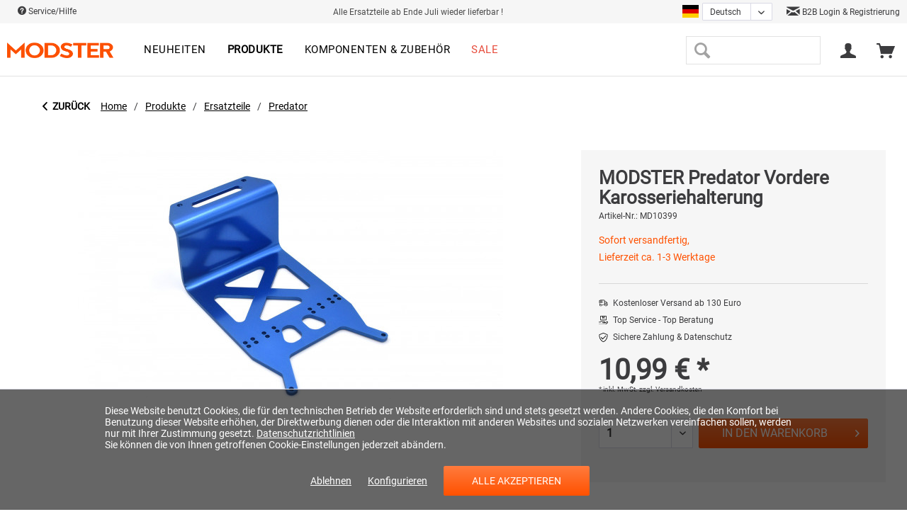

--- FILE ---
content_type: text/html; charset=UTF-8
request_url: https://modster.de/produkte/ersatzteile/predator/2643/modster-predator-vordere-karosseriehalterung
body_size: 25173
content:
<!DOCTYPE html>
<html class="no-js" lang="de" itemscope="itemscope" itemtype="http://schema.org/WebPage">
<head>
<meta charset="utf-8"><script>window.dataLayer = window.dataLayer || [];</script><script>window.dataLayer.push({"ecommerce":{"detail":{"actionField":{"list":"Predator"},"products":[{"name":"MODSTER Predator Vordere Karosseriehalterung","id":"MD10399","price":"10.99","brand":"MODSTER","category":"Predator","variant":""}]},"currencyCode":"EUR"},"google_tag_params":{"ecomm_pagetype":"product","ecomm_prodid":"MD10399"}});</script>
<script>
var googleTag = function(w,d,s,l,i){w[l]=w[l]||[];w[l].push({'gtm.start':new Date().getTime(),event:'gtm.js'});var f=d.getElementsByTagName(s)[0],j=d.createElement(s),dl=l!='dataLayer'?'&l='+l:'';j.async=true;j.src='https://www.googletagmanager.com/gtm.js?id='+i+dl+'';f.parentNode.insertBefore(j,f);};
</script>
<link rel="alternate" hreflang="de-AT" href="https://modster.at/produkte/ersatzteile/predator/2643/modster-predator-vordere-karosseriehalterung" />
<link rel="alternate" hreflang="en-GB" href="https://modster.at/en/produkte/ersatzteile/predator/2643/modster-predator-vordere-karosseriehalterung" />
<link rel="alternate" hreflang="en-GB" href="https://modster.de/en/produkte/ersatzteile/predator/2643/modster-predator-vordere-karosseriehalterung" />
<link rel="alternate" hreflang="fr-FR" href="https://modster.at/fr/produkte/ersatzteile/predator/2643/modster-predator-vordere-karosseriehalterung" />
<link rel="alternate" hreflang="it-IT" href="https://modster.at/it/produkte/ersatzteile/predator/2643/modster-predator-vordere-karosseriehalterung" />
<link rel="alternate" hreflang="fr-FR" href="https://modster.de/fr/produkte/ersatzteile/predator/2643/modster-predator-vordere-karosseriehalterung" />
<link rel="alternate" hreflang="it-IT" href="https://modster.de/it/produkte/ersatzteile/predator/2643/modster-predator-vordere-karosseriehalterung" />
<meta name="author" content="" />
<meta name="robots" content="index,follow" />
<meta name="revisit-after" content="15 Tage" />
<meta name="keywords" content="" />
<meta name="description" content="" />
<meta property="og:type" content="product" />
<meta property="og:site_name" content="MODSTER" />
<meta property="og:url" content="https://modster.de/produkte/ersatzteile/predator/2643/modster-predator-vordere-karosseriehalterung" />
<meta property="og:title" content="MODSTER Predator Vordere Karosseriehalterung" />
<meta property="og:description" content="" />
<meta property="og:image" content="https://modster.de/media/image/cf/ee/e4/283357_MODSTER_Predator_Vordere_Karosseriehalterung_MODSTER_M_283357286884.jpg" />
<meta property="product:brand" content="MODSTER" />
<meta property="product:price" content="10.00" />
<meta property="product:product_link" content="https://modster.de/produkte/ersatzteile/predator/2643/modster-predator-vordere-karosseriehalterung" />
<meta name="twitter:card" content="product" />
<meta name="twitter:site" content="MODSTER" />
<meta name="twitter:title" content="MODSTER Predator Vordere Karosseriehalterung" />
<meta name="twitter:description" content="" />
<meta name="twitter:image" content="https://modster.de/media/image/cf/ee/e4/283357_MODSTER_Predator_Vordere_Karosseriehalterung_MODSTER_M_283357286884.jpg" />
<meta itemprop="copyrightHolder" content="MODSTER" />
<meta itemprop="copyrightYear" content="2014" />
<meta itemprop="isFamilyFriendly" content="True" />
<meta itemprop="image" content="https://modster.de/media/image/1f/88/8f/Modster-Logo-orange.png" />
<meta name="viewport" content="width=device-width, initial-scale=1.0">
<meta name="mobile-web-app-capable" content="yes">
<meta name="apple-mobile-web-app-title" content="MODSTER">
<meta name="apple-mobile-web-app-capable" content="yes">
<meta name="apple-mobile-web-app-status-bar-style" content="default">
<link rel="alternate" hreflang="de-DE" href="https://modster.de/produkte/ersatzteile/predator/2643/modster-predator-vordere-karosseriehalterung" />
<link rel="alternate" hreflang="en-GB" href="https://modster.de/en/products/spare-parts/predator/2643/modster-predator-front-body-bracket" />
<link rel="alternate" hreflang="fr-FR" href="https://modster.de/fr/produits/pieces-de-rechange/predator/2643/modster-predator-support-de-carrosserie-avant" />
<link rel="alternate" hreflang="it-IT" href="https://modster.de/it/prodotti/parti-di-ricambio/predator/2643/modster-predator-supporto-per-carrozzeria-anteriore" />
<script type="text/javascript" src="https://cdn.epoq.de/flow/modster-de.js"></script>
<meta name="google-site-verification" content="hHzisss_vA2IxOWRZe-NQFEYXcK7KVRGs4gmDUtinB8" />
<link rel="apple-touch-icon-precomposed" href="https://modster.de/media/image/69/b6/90/Touch-Icon.png">
<link rel="shortcut icon" href="https://modster.de/media/image/63/54/8c/favicon.png">
<meta name="msapplication-navbutton-color" content="#ff5100" />
<meta name="application-name" content="MODSTER" />
<meta name="msapplication-starturl" content="https://modster.de/" />
<meta name="msapplication-window" content="width=1024;height=768" />
<meta name="msapplication-TileImage" content="https://modster.de/media/image/09/e5/3f/Windows-Push-Icon.png">
<meta name="msapplication-TileColor" content="#ff5100">
<meta name="theme-color" content="#ff5100" />
<link rel="canonical" href="https://modster.de/produkte/ersatzteile/predator/2643/modster-predator-vordere-karosseriehalterung" />
<title itemprop="name">MODSTER Predator Vordere Karosseriehalterung | Predator | Ersatzteile | Produkte | MODSTER</title>
<link href="/web/cache/1747654896_4cad82ee983361fb455dce34dd45b36b.css" media="all" rel="stylesheet" type="text/css" />
<style>
.street-number {
display: flex;
width: 70%;
}
.street-number-register {
display: flex;
}
.address--number {
margin-left: 2%;
}
@media (max-width: 768px)
{
.street-number {
display: inline;
}
.street-number-register {
display: inline;
}
.address--number {
margin-left: 0%;
}
.address--zip-city {
display: grid;
width: 100%;
}
.field-strech{
width: 100% !important;
}
}
</style>
</head>
<body class="is--ctl-detail is--act-index" ><!-- WbmTagManager (noscript) -->
<noscript><iframe src="https://www.googletagmanager.com/ns.html?id=GTM-KHRWDC5"
            height="0" width="0" style="display:none;visibility:hidden"></iframe></noscript>
<!-- End WbmTagManager (noscript) -->
<div data-paypalUnifiedMetaDataContainer="true" data-paypalUnifiedRestoreOrderNumberUrl="https://modster.de/widgets/PaypalUnifiedOrderNumber/restoreOrderNumber" class="is--hidden">
</div>
<div class="page-wrap">
<noscript class="noscript-main">
<div class="alert is--warning">
<div class="alert--icon">
<i class="icon--element icon--warning"></i>
</div>
<div class="alert--content">
Um MODSTER in vollem Umfang nutzen zu k&ouml;nnen, empfehlen wir Ihnen Javascript in Ihrem Browser zu aktiveren.
</div>
</div>
</noscript>
<header class="header-main">
<div class="top-bar">
<div class="container block-group">
<nav class="top-bar--navigation block" role="menubar">
<a href="/faq" class="navigation--entry">
<i class="icon--service"></i> Service/Hilfe
<ul class="service--list is--rounded" role="menu">
<li class="service--entry" role="menuitem">
<a class="service--link" href="javascript:openCookieConsentManager()" title="Cookie-Einstellungen" >
Cookie-Einstellungen
</a>
</li>
<li class="service--entry" role="menuitem">
<a class="service--link" href="https://modster.de/faq" title="FAQ" >
FAQ
</a>
</li>
<li class="service--entry" role="menuitem">
<a class="service--link" href="https://modster.de/storefinder/" title="Storefinder" target="_parent">
Storefinder
</a>
</li>
<li class="service--entry" role="menuitem">
<a class="service--link" href="https://modster.de/ueber-uns" title="Über uns" >
Über uns
</a>
</li>
<li class="service--entry" role="menuitem">
<a class="service--link" href="https://modster.de/versand-und-zahlungsbedingungen" title="Versand und Zahlungsbedingungen" target="_parent">
Versand und Zahlungsbedingungen
</a>
</li>
<li class="service--entry" role="menuitem">
<a class="service--link" href="https://modster.de/widerrufsbelehrung" title="Widerrufsbelehrung" >
Widerrufsbelehrung
</a>
</li>
<li class="service--entry" role="menuitem">
<a class="service--link" href="https://modster.de/datenschutz" title="Datenschutz" >
Datenschutz
</a>
</li>
<li class="service--entry" role="menuitem">
<a class="service--link" href="https://modster.de/contact" title="Kontakt" target="_self">
Kontakt
</a>
</li>
<li class="service--entry" role="menuitem">
<a class="service--link" href="https://modster.de/agb" title="AGB" >
AGB
</a>
</li>
<li class="service--entry" role="menuitem">
<a class="service--link" href="https://modster.de/impressum" title="Impressum" >
Impressum
</a>
</li>
</ul>
</a>
</nav>
<div class="top-bar-free--shipping">
Alle Ersatzteile ab Ende Juli wieder lieferbar !
</div>
<div class="top-bar--language-switch">



            <div class="xgx-language-flag language--flag de_DE">MODSTER_DE</div>
    
            
                            <form method="post" class="language--form xgx-language-form">
                    
                        <div class="field--select">
                            
                                <div class="select-field xgx-language-select">
                                    <select name="__shop" class="language--select" data-auto-submit="true">
                                                                                    <option value="8" selected="selected">
                                                                                                    Deutsch
                                                                                            </option>
                                                                                    <option value="10" >
                                                                                                    English
                                                                                            </option>
                                                                                    <option value="13" >
                                                                                                    Français
                                                                                            </option>
                                                                                    <option value="14" >
                                                                                                    Italiano
                                                                                            </option>
                                                                            </select>
                                </div>
                            
                            <input type="hidden" name="__redirect" value="1">
                            
                        </div>
                    
                </form>
                    
    

</div>
<div class="top-bar--trusted-icons">
<a href="https://modster.de/haendler-werden"> <i class="icon--mail"></i> B2B Login & Registrierung </a>
</div>
</div>
</div>
<div class="container header--navigation">
<div class="logo-main block-group" role="banner">
<div class="logo--shop block">
<a class="logo--link" href="https://modster.de/" title="MODSTER - zur Startseite wechseln">
<picture>
<source srcset="https://modster.de/media/image/1f/88/8f/Modster-Logo-orange.png" media="(min-width: 78.75em)">
<source srcset="https://modster.de/media/image/1f/88/8f/Modster-Logo-orange.png" media="(min-width: 64em)">
<source srcset="https://modster.de/media/image/1f/88/8f/Modster-Logo-orange.png" media="(min-width: 48em)">
<img srcset="https://modster.de/media/image/1f/88/8f/Modster-Logo-orange.png" alt="MODSTER - zur Startseite wechseln" />
</picture>
</a>
</div>
</div>
<nav class="navigation-main">
<div class="container" data-menu-scroller="true" data-listSelector=".navigation--list.container" data-viewPortSelector=".navigation--list-wrapper">
<div class="navigation--list-wrapper">
<ul class="navigation--list container" role="menubar" itemscope="itemscope" itemtype="https://schema.org/SiteNavigationElement">
<li class="navigation--entry is--home" role="menuitem"></li><li class="navigation--entry" role="menuitem"><a class="navigation--link" href="https://modster.de/neuheiten/" title="Neuheiten" aria-label="Neuheiten" itemprop="url"><span itemprop="name">Neuheiten</span></a></li><li class="navigation--entry is--active" role="menuitem"><a class="navigation--link is--active" href="https://modster.de/produkte/" title="Produkte" aria-label="Produkte" itemprop="url"><span itemprop="name">Produkte</span></a></li><li class="navigation--entry" role="menuitem"><a class="navigation--link" href="https://modster.de/komponenten-zubehoer/" title="Komponenten & Zubehör" aria-label="Komponenten & Zubehör" itemprop="url"><span itemprop="name">Komponenten & Zubehör</span></a></li><li class="navigation--entry" role="menuitem"><a class="navigation--link" href="https://modster.de/sale/" title="Sale" aria-label="Sale" itemprop="url"><span itemprop="name">Sale</span></a></li>            </ul>
</div>
</div>
</nav>
<nav class="shop--navigation block-group">
<ul class="navigation--list block-group" role="menubar">
<li class="navigation--entry entry--menu-left" role="menuitem">
<a class="entry--link entry--trigger btn is--icon-left" href="#offcanvas--left" data-offcanvas="true" data-offCanvasSelector=".sidebar-main" aria-label="Menü">
<i class="icon--menu"></i> Menü
</a>
</li>
<li class="navigation--entry entry--search" role="menuitem" data-search="true" aria-haspopup="true" data-minLength="3">
<a class="entry--link entry--trigger" href="#show-hide--search" title="Suche anzeigen / schließen">
<i class="icon--search"></i>
<span class="search--display">Suchen</span>
</a>
<form action="/search" method="get" class="main-search--form">
<input type="search" name="sSearch" class="main-search--field" autocomplete="off" autocapitalize="off" maxlength="30" />
<button type="submit" class="main-search--button" aria-label="Suchen">
<i class="icon--search"></i>
<span class="main-search--text">Suchen</span>
</button>
<div class="form--ajax-loader">&nbsp;</div>
</form>
<div class="main-search--results"></div>
</li>




    <li class="navigation--entry entry--account"
        role="menuitem"
        data-offcanvas="true"
        data-offCanvasSelector=".account--dropdown-navigation">
        
            <a href="https://modster.de/account"
               title="Mein Konto"
               class="entry--link account--link">
                <i class="icon--account"></i>
                                    <span class="account--display">
                        
                    </span>
                            </a>
        

            </li>




    <li class="navigation--entry entry--cart" role="menuitem">
        
        <a class="cart--link" href="https://modster.de/checkout/cart" title="Warenkorb">
            <span class="cart--display">
                                    Warenkorb
                            </span>

            <span class="badge is--primary is--minimal cart--quantity is--hidden">0</span>

            <i class="icon--basket"></i>


        </a>
        <div class="ajax-loader">&nbsp;</div>
    </li>




</ul>
</nav>
<div class="container--ajax-cart" data-collapse-cart="true" data-displayMode="offcanvas"></div>
</div>
<div class="advanced-menu" data-advanced-menu="true" data-hoverDelay="250">
<div class="menu--container">
<div class="button-container">
<a href="https://modster.de/neuheiten/" class="button--category" aria-label="Zur Kategorie Neuheiten" title="Zur Kategorie Neuheiten">
<i class="icon--arrow-right"></i>
Zur Kategorie Neuheiten
</a>
<span class="button--close">
<i class="icon--cross"></i>
</span>
</div>
</div>
<div class="menu--container">
<div class="button-container">
<a href="https://modster.de/produkte/" class="button--category" aria-label="Zur Kategorie Produkte" title="Zur Kategorie Produkte">
<i class="icon--arrow-right"></i>
Zur Kategorie Produkte
</a>
<span class="button--close">
<i class="icon--cross"></i>
</span>
</div>
<div class="content--wrapper has--content">
<div class="custom-mega-menu">
<div class="custom-mega-menu-row">
<div class="custom-mega-menu-box ">
<div class="custom-mega-menu-image">
<div class="image-container">
<a href="https://modster.de/autos/" title="Autos" class="product--image">
<span class="image--element">
<span class="image--media">
<img srcset="https://modster.de/media/image/0c/d9/a3/MODSTERCitoNeuNavi.jpg" alt="Autos">
</span>
</span>
</a>
</div>
<a class="category-link" href="https://modster.de/autos/" title="Autos">Alle anzeigen</a>
</div>
<div class="custom-mega-menu-content">
<div class="category-titel-mega-menu">
<a href="https://modster.de/autos/" title="Autos">Autos</a>
</div>
<ul class="custom-mega-menu-productlist">
<li>
<a href="/neuheiten/4130/modster-xero-elektro-brushless-monster-truck-4wd-1-7-rtr?c=120" title="Xero">
Xero
</a>
</li>
<li>
<a href="/neuheiten/4220/modster-mini-xero-elektro-brushless-monster-truck-4wd-1-16-rtr?c=122" title="Mini Xero">
Mini Xero
</a>
</li>
<li>
<a href="/MODSTER-Evolution-X" title="Evolution X">
Evolution X
</a>
</li>
<li>
<a href="/modster-xgt" title="XGT">
XGT
</a>
</li>
<li>
<a href="/produkte/autos/3674/modster-xc-maximum-brushless-monster-truck-1/8-rtr-4wd?c=122" title="XC Maximum">
XC Maximum
</a>
</li>
<li>
<a href="/modster-dune-racer-pro" title="Dune Racer Pro">
Dune Racer Pro
</a>
</li>
<li>
<a href="/neuheiten/2167/modster-dasher-v2-elektro-brushless-monster-truck-4wd-1-8-rtr" title="Dasher">
Dasher
</a>
</li>
<li>
<a href="/neuheiten/3677/modster-mini-dasher-elektro-brushed-monster-truck-4wd-1-14-rtr?c=122" title="Mini Dasher">
Mini Dasher
</a>
</li>
<li>
<a href="/neuheiten/3466/modster-mini-cito-elektro-brushed-buggy-4wd-1-14-rtr?c=122" title="Mini Cito">
Mini Cito
</a>
</li>
<li>
<a href="/neuheiten/2448/modster-predator-elektro-brushed-crawler-4wd-1-10-rtr" title="Predator">
Predator
</a>
</li>
<li>
<a href="/neuheiten/2176/modster-rookie-elektro-brushed-buggy-4wd-1-18-rtr" title="Rookie">
Rookie
</a>
</li>
<li>
<a href="/neuheiten/2178/modster-desert-rookie-elektro-brushed-buggy-4wd-1-18-rtr" title="Desert Rookie">
Desert Rookie
</a>
</li>
<li>
<a href="/detail/index/sArticle/4216" title="XCross">
XCross
</a>
</li>
<li>
<a href="/detail/index/sArticle/4131" title="Sport Racer">
Sport Racer
</a>
</li>
<li>
<a href="/detail/index/sArticle/4266/number/MD11979" title="Sport Drifter">
Sport Drifter
</a>
</li>
</ul>
</div>
</div>
<div class="custom-mega-menu-box ">
<div class="custom-mega-menu-image">
<div class="image-container">
<a href="https://modster.de/flugmodelle/" title="Flugmodelle" class="product--image">
<span class="image--element">
<span class="image--media">
<img srcset="https://modster.de/media/image/0a/85/d7/flugmodell_MODSTERTrip.jpg" alt="Flugmodelle">
</span>
</span>
</a>
</div>
<a class="category-link" href="https://modster.de/flugmodelle/" title="Flugmodelle">Alle anzeigen</a>
</div>
<div class="custom-mega-menu-content">
<div class="category-titel-mega-menu">
<a href="https://modster.de/flugmodelle/" title="Flugmodelle">Flugmodelle</a>
</div>
<ul class="custom-mega-menu-productlist">
<li>
<a href="/search?sSearch=easy+trainer" title="Easy Trainer Modelle">
Easy Trainer Modelle
</a>
</li>
<li>
<a href="/search?sSearch=mdx" title="MDX Modelle">
MDX Modelle
</a>
</li>
<li>
<a href="/produkte/flugmodelle/4304/modster-switch-290mm-elektromotor-trainer-rtf-schwimmflugzeug-mit-kreiselstabilisierung?c=121" title="Switch">
Switch
</a>
</li>
<li>
<a href="/search?sSearch=Discus" title="Discus DLG Modelle">
Discus DLG Modelle
</a>
</li>
<li>
<a href="/neuheiten/2165/modster-asw28-v2-2600mm-elektromotor-segelflugmodell-artf" title="ASW28">
ASW28
</a>
</li>
<li>
<a href="/search?sSearch=phoenix" title="Phoenix 2000-2400">
Phoenix 2000-2400
</a>
</li>
<li>
<a href="/search?sSearch=arrows" title="Arrows Modelle">
Arrows Modelle
</a>
</li>
<li>
<a href="/produkte/flugmodelle/3670/modster-trip-1800mm-elektromotor-segelflugmodell-pup" title="Trip">
Trip
</a>
</li>
<li>
<a href="/produkte/flugmodelle/3672/modster-flash-xl-2100mm-elektromotor-segelflugmodell-im-hotliner-style-pup?c=121" title="Flash XL">
Flash XL
</a>
</li>
<li>
<a href="/neuheiten/2464/modster-flash-1500mm-elektromotor-segelflugmodell-im-hotliner-style-pup?c=121" title="Flash">
Flash
</a>
</li>
<li>
<a href="/produkte/flugmodelle/3671/modster-streamglider-v2-1200mm-impeller-segelflugmodell-pup?c=121" title="Streamglider">
Streamglider
</a>
</li>
<li>
<a href="/neuheiten/2191/modster-sport-cub-s2-rtf-500mm-inkl.-6-achs-fluglagenstabilisierung?c=121" title="Sport Cub">
Sport Cub
</a>
</li>
<li>
<a href="/neuheiten/2462/modster-focke-wulf-fw190-pnp-1200mm-elektromotor-warbird" title="Focke Wulf">
Focke Wulf
</a>
</li>
</ul>
</div>
</div>
<div class="custom-mega-menu-box ">
<div class="custom-mega-menu-image">
<div class="image-container">
<a href="https://modster.de/drohnen/" title="Drohnen" class="product--image">
<span class="image--element">
<span class="image--media">
<img srcset="https://modster.de/media/image/5b/4d/e6/drohnen.jpg" alt="Drohnen">
</span>
</span>
</a>
</div>
<a class="category-link" href="https://modster.de/drohnen/" title="Drohnen">Alle anzeigen</a>
</div>
<div class="custom-mega-menu-content">
<div class="category-titel-mega-menu">
<a href="https://modster.de/drohnen/" title="Drohnen">Drohnen</a>
</div>
<ul class="custom-mega-menu-productlist">
<li>
<a href="/detail/index/sArticle/4201/number/MD11914" title="Blizzard GPS">
Blizzard GPS
</a>
</li>
<li>
<a href="/neuheiten/2190/modster-fold-4k-fpv-drohne-4k-kamera-rtf" title="Fold 4k">
Fold 4k
</a>
</li>
<li>
<a href="/drohnen/2323/modster-fold-4k-fly-n-more-combo" title="Fold 4k inkl. Upgrade Set">
Fold 4k inkl. Upgrade Set
</a>
</li>
<li>
<a href="/detail/index/sArticle/3798" title="Breezy">
Breezy
</a>
</li>
<li>
<a href="/detail/index/sArticle/3784" title="Mini Blizzard Pro">
Mini Blizzard Pro
</a>
</li>
</ul>
</div>
</div>
<div class="custom-mega-menu-box ">
<div class="custom-mega-menu-image">
<div class="image-container">
<a href="https://modster.de/heli/" title="Heli" class="product--image">
<span class="image--element">
<span class="image--media">
<img srcset="https://modster.de/media/image/0d/99/a7/heli_klein.png" alt="Heli">
</span>
</span>
</a>
</div>
<a class="category-link" href="https://modster.de/heli/" title="Heli">Alle anzeigen</a>
</div>
<div class="custom-mega-menu-content">
<div class="category-titel-mega-menu">
<a href="https://modster.de/heli/" title="Heli">Heli</a>
</div>
<ul class="custom-mega-menu-productlist">
<li>
<a href="/produkte/air/3669/modster-bo-105-flybarless-elektro-hubschrauber-rtf" title="BO-105">
BO-105
</a>
</li>
<li>
<a href="/detail/index/sArticle/3793" title="BO-105 Limited Edition">
BO-105 Limited Edition
</a>
</li>
<li>
<a href="/detail/index/sArticle/3955/sCategory/120" title="EC-135 Polizei">
EC-135 Polizei
</a>
</li>
<li>
<a href="/detail/index/sArticle/3954/sCategory/120" title="EC-135 ÖAMTC">
EC-135 ÖAMTC
</a>
</li>
<li>
<a href="/produkte/heli/4265/modster-ec-135-oeamtc-scale-rc-brushless-hubschrauber-elektro-rtf-massstab-1/30" title="EC-135 ÖAMTC Maßstab 1:30">
EC-135 ÖAMTC Maßstab 1:30
</a>
</li>
<li>
<a href="/produkte/air/3467/modster-helix-150-flybarless-elektro-hubschrauber-1s-rtf?c=123" title="HeliX 150">
HeliX 150
</a>
</li>
</ul>
</div>
</div>
</div>
<div class="custom-mega-menu-row">
<div class="custom-mega-menu-box ">
<div class="custom-mega-menu-image">
<div class="image-container">
<a href="https://modster.de/boote/" title="Boote" class="product--image">
<span class="image--element">
<span class="image--media">
<img srcset="https://modster.de/media/image/a0/fc/6d/boote.png" alt="Boote">
</span>
</span>
</a>
</div>
<a class="category-link" href="https://modster.de/boote/" title="Boote">Alle anzeigen</a>
</div>
<div class="custom-mega-menu-content">
<div class="category-titel-mega-menu">
<a href="https://modster.de/boote/" title="Boote">Boote</a>
</div>
<ul class="custom-mega-menu-productlist">
<li>
<a href="/neuheiten/2181/modster-vector-30-elektro-brushed-rennboot-2s-rtr?c=124" title="Vector SR30">
Vector SR30
</a>
</li>
<li>
<a href="/neuheiten/2465/modster-vector-sr48-elektro-brushless-rennboot-3s-rtr" title="Vector SR48 brushless">
Vector SR48 brushless
</a>
</li>
<li>
<a href="/neuheiten/2466/modster-vector-sr48-elektro-brushed-rennboot-2s-rtr?c=124" title="Vector SR48 brushed">
Vector SR48 brushed
</a>
</li>
<li>
<a href="/neuheiten/2193/modster-vector-sr65-elektro-brushless-rennboot-3s-rtr?c=124" title="Vector SR65">
Vector SR65
</a>
</li>
<li>
<a href="/detail/index/sArticle/3763/sCategory/124" title="Vector SR80">
Vector SR80
</a>
</li>
<li>
<a href="/neuheiten/2450/modster-compass-rg65-class-segelyacht-rtr?c=124" title="Compass RG65">
Compass RG65
</a>
</li>
<li>
<a href="/neuheiten/3772/modster-sr100-hurricane-segelschiff-rtr?c=124" title="SR100 Hurricane">
SR100 Hurricane
</a>
</li>
</ul>
</div>
</div>
<div class="custom-mega-menu-box is--last">
<div class="custom-mega-menu-image">
<div class="image-container">
<a href="https://modster.de/ersatzteile/" title="Ersatzteile" class="product--image">
<span class="image--element">
<span class="image--media">
<img srcset="https://modster.de/media/image/e9/e8/2e/283227_Elektromotor_MODSTER_MPA_6332_195KV_MODSTER_M_283227289797.jpg" alt="Ersatzteile">
</span>
</span>
</a>
</div>
<a class="category-link" href="https://modster.de/ersatzteile/" title="Ersatzteile">Alle anzeigen</a>
</div>
<div class="custom-mega-menu-content">
<div class="category-titel-mega-menu">
<a href="https://modster.de/ersatzteile/" title="Ersatzteile">Ersatzteile</a>
</div>
<ul class="custom-mega-menu-productlist">
<li>
<a href="/produkte/ersatzteile/mini-blizzard/" title="Mini Blizzard">
Mini Blizzard
</a>
</li>
<li>
<a href="/produkte/ersatzteile/evolution-v2v3v4/" title="Evolution V2/V3/V4">
Evolution V2/V3/V4
</a>
</li>
<li>
<a href="/produkte/ersatzteile/predator/" title="Predator">
Predator
</a>
</li>
<li>
<a href="https://modster.de/produkte/ersatzteile/trembler/" title="Trembler">
Trembler
</a>
</li>
<li>
<a href="/produkte/ersatzteile/dune-racertruggy/" title="Dune Racer/Truggy">
Dune Racer/Truggy
</a>
</li>
<li>
<a href="/produkte/ersatzteile/citodasher/" title="Cito/Dasher">
Cito/Dasher
</a>
</li>
<li>
<a href="/produkte/ersatzteile/mini-cito/" title="Mini Cito">
Mini Cito
</a>
</li>
<li>
<a href="/produkte/ersatzteile/rookie/" title="Rookie">
Rookie
</a>
</li>
<li>
<a href="/produkte/ersatzteile/helix-150/" title="HeliX 150">
HeliX 150
</a>
</li>
<li>
<a href="/produkte/ersatzteile/diverse/" title="Diverse">
Diverse
</a>
</li>
</ul>
</div>
</div>
<div class="custom-mega-menu-box is--only--link">
<a href="https://modster.de/produkte/" title="Produkte">Alle Produkte anzeigen</a>
</div>
</div>
</div>
</div>
</div>
<div class="menu--container">
<div class="button-container">
<a href="https://modster.de/komponenten-zubehoer/" class="button--category" aria-label="Zur Kategorie Komponenten &amp; Zubehör" title="Zur Kategorie Komponenten &amp; Zubehör">
<i class="icon--arrow-right"></i>
Zur Kategorie Komponenten & Zubehör
</a>
<span class="button--close">
<i class="icon--cross"></i>
</span>
</div>
<div class="content--wrapper has--content">
<div class="custom-mega-menu">
<div class="custom-mega-menu-row">
<div class="custom-mega-menu-box ">
<div class="custom-mega-menu-image">
<div class="image-container">
<a href="https://modster.de/komponenten-zubehoer/lipo/" title="LiPo" class="product--image">
<span class="image--element">
<span class="image--media">
<img srcset="https://modster.de/media/image/da/33/4a/md_lipo.jpg" alt="LiPo">
</span>
</span>
</a>
</div>
<a class="category-link" href="https://modster.de/komponenten-zubehoer/lipo/" title="LiPo">Alle anzeigen</a>
</div>
<div class="custom-mega-menu-content">
<div class="category-titel-mega-menu">
<a href="https://modster.de/komponenten-zubehoer/lipo/" title="LiPo">LiPo</a>
</div>
</div>
</div>
<div class="custom-mega-menu-box ">
<div class="custom-mega-menu-image">
<div class="image-container">
<a href="https://modster.de/komponenten-zubehoer/ladetechnik/" title="Ladetechnik" class="product--image">
<span class="image--element">
<span class="image--media">
<img srcset="https://modster.de/media/image/34/a5/e8/md_lader.jpg" alt="Ladetechnik">
</span>
</span>
</a>
</div>
<a class="category-link" href="https://modster.de/komponenten-zubehoer/ladetechnik/" title="Ladetechnik">Alle anzeigen</a>
</div>
<div class="custom-mega-menu-content">
<div class="category-titel-mega-menu">
<a href="https://modster.de/komponenten-zubehoer/ladetechnik/" title="Ladetechnik">Ladetechnik</a>
</div>
</div>
</div>
<div class="custom-mega-menu-box ">
<div class="custom-mega-menu-image">
<div class="image-container">
<a href="https://modster.de/komponenten-zubehoer/servos/" title="Servos" class="product--image">
<span class="image--element">
<span class="image--media">
<img srcset="https://modster.de/media/image/69/a3/73/md_servo.jpg" alt="Servos">
</span>
</span>
</a>
</div>
<a class="category-link" href="https://modster.de/komponenten-zubehoer/servos/" title="Servos">Alle anzeigen</a>
</div>
<div class="custom-mega-menu-content">
<div class="category-titel-mega-menu">
<a href="https://modster.de/komponenten-zubehoer/servos/" title="Servos">Servos</a>
</div>
</div>
</div>
<div class="custom-mega-menu-box ">
<div class="custom-mega-menu-image">
<div class="image-container">
<a href="https://modster.de/komponenten-zubehoer/ladesicherheit/" title="Ladesicherheit" class="product--image">
<span class="image--element">
<span class="image--media">
<img srcset="https://modster.de/media/image/34/c3/13/md_ladetech.jpg" alt="Ladesicherheit">
</span>
</span>
</a>
</div>
<a class="category-link" href="https://modster.de/komponenten-zubehoer/ladesicherheit/" title="Ladesicherheit">Alle anzeigen</a>
</div>
<div class="custom-mega-menu-content">
<div class="category-titel-mega-menu">
<a href="https://modster.de/komponenten-zubehoer/ladesicherheit/" title="Ladesicherheit">Ladesicherheit</a>
</div>
</div>
</div>
</div>
<div class="custom-mega-menu-row">
<div class="custom-mega-menu-box ">
<div class="custom-mega-menu-image">
<div class="image-container">
<a href="https://modster.de/komponenten-zubehoer/fernsteuerungen/" title="Fernsteuerungen" class="product--image">
<span class="image--element">
<span class="image--media">
<img srcset="https://modster.de/media/image/ee/83/c7/md_fernsteuerungen.jpg" alt="Fernsteuerungen">
</span>
</span>
</a>
</div>
<a class="category-link" href="https://modster.de/komponenten-zubehoer/fernsteuerungen/" title="Fernsteuerungen">Alle anzeigen</a>
</div>
<div class="custom-mega-menu-content">
<div class="category-titel-mega-menu">
<a href="https://modster.de/komponenten-zubehoer/fernsteuerungen/" title="Fernsteuerungen">Fernsteuerungen</a>
</div>
</div>
</div>
<div class="custom-mega-menu-box ">
<div class="custom-mega-menu-image">
<div class="image-container">
<a href="https://modster.de/komponenten-zubehoer/servicepacks/" title="Servicepacks" class="product--image">
<span class="image--element">
<span class="image--media">
<img srcset="https://modster.de/media/image/8f/c8/08/md_servicepack.jpg" alt="Servicepacks">
</span>
</span>
</a>
</div>
<a class="category-link" href="https://modster.de/komponenten-zubehoer/servicepacks/" title="Servicepacks">Alle anzeigen</a>
</div>
<div class="custom-mega-menu-content">
<div class="category-titel-mega-menu">
<a href="https://modster.de/komponenten-zubehoer/servicepacks/" title="Servicepacks">Servicepacks</a>
</div>
</div>
</div>
<div class="custom-mega-menu-box is--last">
<div class="custom-mega-menu-image">
<div class="image-container">
<a href="https://modster.de/komponenten-zubehoer/batterien/" title="Batterien" class="product--image">
<span class="image--element">
<span class="image--media">
<img srcset="https://modster.de/media/image/d6/3b/64/md_batterie.jpg" alt="Batterien">
</span>
</span>
</a>
</div>
<a class="category-link" href="https://modster.de/komponenten-zubehoer/batterien/" title="Batterien">Alle anzeigen</a>
</div>
<div class="custom-mega-menu-content">
<div class="category-titel-mega-menu">
<a href="https://modster.de/komponenten-zubehoer/batterien/" title="Batterien">Batterien</a>
</div>
</div>
</div>
<div class="custom-mega-menu-box is--only--link">
<a href="https://modster.de/komponenten-zubehoer/" title="Komponenten & Zubehör">Alle Produkte anzeigen</a>
</div>
</div>
</div>
</div>
</div>
<div class="menu--container">
<div class="button-container">
<a href="https://modster.de/sale/" class="button--category" aria-label="Zur Kategorie Sale" title="Zur Kategorie Sale">
<i class="icon--arrow-right"></i>
Zur Kategorie Sale
</a>
<span class="button--close">
<i class="icon--cross"></i>
</span>
</div>
</div>
</div>
</header>
<section class="content-main container block-group">
<nav class="content--breadcrumb block">
<a href="https://modster.de/produkte/ersatzteile/predator/" class="breadcrumb--button breadcrumb--button-back breadcrumb--link">
<i class="icon--arrow-left"></i>
<span class="breadcrumb--title">Zurück</span>
</a>
<ul class="breadcrumb--list" role="menu" itemscope itemtype="https://schema.org/BreadcrumbList">
<li role="menuitem" class="breadcrumb--entry xgx-breadcrumb-home" itemprop="itemListElement" itemscope itemtype="http://schema.org/ListItem">
<a href="https://modster.de/" title="MODSTER - " class="breadcrumb--link" itemprop="item">
<span class="breadcrumb--title" itemprop="name">Home</span>
</a>
</li>
<li role="none" class="breadcrumb--separator xgx-first-separator">/</li>
<li role="menuitem" class="breadcrumb--entry" itemprop="itemListElement" itemscope itemtype="http://schema.org/ListItem">
<a class="breadcrumb--link" href="https://modster.de/produkte/" title="Produkte" itemprop="item">
<link itemprop="url" href="https://modster.de/produkte/" />
<span class="breadcrumb--title" itemprop="name">Produkte</span>
</a>
<meta itemprop="position" content="0" />
</li>
<li role="none" class="breadcrumb--separator">/</li>
<li role="menuitem" class="breadcrumb--entry" itemprop="itemListElement" itemscope itemtype="http://schema.org/ListItem">
<a class="breadcrumb--link" href="https://modster.de/ersatzteile/" title="Ersatzteile" itemprop="item">
<link itemprop="url" href="https://modster.de/ersatzteile/" />
<span class="breadcrumb--title" itemprop="name">Ersatzteile</span>
</a>
<meta itemprop="position" content="1" />
</li>
<li role="none" class="breadcrumb--separator">/</li>
<li role="menuitem" class="breadcrumb--entry is--active" itemprop="itemListElement" itemscope itemtype="http://schema.org/ListItem">
<a class="breadcrumb--link" href="https://modster.de/produkte/ersatzteile/predator/" title="Predator" itemprop="item">
<link itemprop="url" href="https://modster.de/produkte/ersatzteile/predator/" />
<span class="breadcrumb--title" itemprop="name">Predator</span>
</a>
<meta itemprop="position" content="2" />
</li>
</ul>
</nav>
<div class="content-main--inner ">
<div id='cookie-consent' class='off-canvas is--left block-transition' data-cookie-consent-manager='true'>
<div class='cookie-consent--header cookie-consent--close'>
Cookie-Einstellungen
<i class="icon--arrow-right"></i>
</div>
<div class='cookie-consent--description'>
Diese Website benutzt Cookies, die für den technischen Betrieb der Website erforderlich sind und stets gesetzt werden. Andere Cookies, die den Komfort bei Benutzung dieser Website erhöhen, der Direktwerbung dienen oder die Interaktion mit anderen Websites und sozialen Netzwerken vereinfachen sollen, werden nur mit Ihrer Zustimmung gesetzt.
</div>
<div class='cookie-consent--configuration'>
<div class='cookie-consent--configuration-header'>
<div class='cookie-consent--configuration-header-text'>Konfiguration</div>
</div>
<div class='cookie-consent--configuration-main'>
<div class='cookie-consent--group'>
<input type="hidden" class="cookie-consent--group-name" value="technical" />
<label class="cookie-consent--group-state cookie-consent--state-input cookie-consent--required">
<input type="checkbox" name="technical-state" class="cookie-consent--group-state-input" disabled="disabled" checked="checked"/>
<span class="cookie-consent--state-input-element"></span>
</label>
<div class='cookie-consent--group-title' data-collapse-panel='true' data-contentSiblingSelector=".cookie-consent--group-container">
<div class="cookie-consent--group-title-label cookie-consent--state-label">
Technisch erforderlich
</div>
<span class="cookie-consent--group-arrow is-icon--right">
<i class="icon--arrow-right"></i>
</span>
</div>
<div class='cookie-consent--group-container'>
<div class='cookie-consent--group-description'>
Diese Cookies sind für die Grundfunktionen des Shops notwendig.
</div>
<div class='cookie-consent--cookies-container'>
<div class='cookie-consent--cookie'>
<input type="hidden" class="cookie-consent--cookie-name" value="cookieDeclined" />
<label class="cookie-consent--cookie-state cookie-consent--state-input cookie-consent--required">
<input type="checkbox" name="cookieDeclined-state" class="cookie-consent--cookie-state-input" disabled="disabled" checked="checked" />
<span class="cookie-consent--state-input-element"></span>
</label>
<div class='cookie--label cookie-consent--state-label'>
"Alle Cookies ablehnen" Cookie
</div>
</div>
<div class='cookie-consent--cookie'>
<input type="hidden" class="cookie-consent--cookie-name" value="allowCookie" />
<label class="cookie-consent--cookie-state cookie-consent--state-input cookie-consent--required">
<input type="checkbox" name="allowCookie-state" class="cookie-consent--cookie-state-input" disabled="disabled" checked="checked" />
<span class="cookie-consent--state-input-element"></span>
</label>
<div class='cookie--label cookie-consent--state-label'>
"Alle Cookies annehmen" Cookie
</div>
</div>
<div class='cookie-consent--cookie'>
<input type="hidden" class="cookie-consent--cookie-name" value="AdvancedCartBasketToken" />
<label class="cookie-consent--cookie-state cookie-consent--state-input cookie-consent--required">
<input type="checkbox" name="AdvancedCartBasketToken-state" class="cookie-consent--cookie-state-input" disabled="disabled" checked="checked" />
<span class="cookie-consent--state-input-element"></span>
</label>
<div class='cookie--label cookie-consent--state-label'>
Advanced Cart
</div>
</div>
<div class='cookie-consent--cookie'>
<input type="hidden" class="cookie-consent--cookie-name" value="shop" />
<label class="cookie-consent--cookie-state cookie-consent--state-input cookie-consent--required">
<input type="checkbox" name="shop-state" class="cookie-consent--cookie-state-input" disabled="disabled" checked="checked" />
<span class="cookie-consent--state-input-element"></span>
</label>
<div class='cookie--label cookie-consent--state-label'>
Ausgewählter Shop
</div>
</div>
<div class='cookie-consent--cookie'>
<input type="hidden" class="cookie-consent--cookie-name" value="csrf_token" />
<label class="cookie-consent--cookie-state cookie-consent--state-input cookie-consent--required">
<input type="checkbox" name="csrf_token-state" class="cookie-consent--cookie-state-input" disabled="disabled" checked="checked" />
<span class="cookie-consent--state-input-element"></span>
</label>
<div class='cookie--label cookie-consent--state-label'>
CSRF-Token
</div>
</div>
<div class='cookie-consent--cookie'>
<input type="hidden" class="cookie-consent--cookie-name" value="cookiePreferences" />
<label class="cookie-consent--cookie-state cookie-consent--state-input cookie-consent--required">
<input type="checkbox" name="cookiePreferences-state" class="cookie-consent--cookie-state-input" disabled="disabled" checked="checked" />
<span class="cookie-consent--state-input-element"></span>
</label>
<div class='cookie--label cookie-consent--state-label'>
Cookie-Einstellungen
</div>
</div>
<div class='cookie-consent--cookie'>
<input type="hidden" class="cookie-consent--cookie-name" value="x-cache-context-hash" />
<label class="cookie-consent--cookie-state cookie-consent--state-input cookie-consent--required">
<input type="checkbox" name="x-cache-context-hash-state" class="cookie-consent--cookie-state-input" disabled="disabled" checked="checked" />
<span class="cookie-consent--state-input-element"></span>
</label>
<div class='cookie--label cookie-consent--state-label'>
Individuelle Preise
</div>
</div>
<div class='cookie-consent--cookie'>
<input type="hidden" class="cookie-consent--cookie-name" value="nocache" />
<label class="cookie-consent--cookie-state cookie-consent--state-input cookie-consent--required">
<input type="checkbox" name="nocache-state" class="cookie-consent--cookie-state-input" disabled="disabled" checked="checked" />
<span class="cookie-consent--state-input-element"></span>
</label>
<div class='cookie--label cookie-consent--state-label'>
Kundenspezifisches Caching
</div>
</div>
<div class='cookie-consent--cookie'>
<input type="hidden" class="cookie-consent--cookie-name" value="paypal-cookies" />
<label class="cookie-consent--cookie-state cookie-consent--state-input cookie-consent--required">
<input type="checkbox" name="paypal-cookies-state" class="cookie-consent--cookie-state-input" disabled="disabled" checked="checked" />
<span class="cookie-consent--state-input-element"></span>
</label>
<div class='cookie--label cookie-consent--state-label'>
PayPal-Zahlungen
</div>
</div>
<div class='cookie-consent--cookie'>
<input type="hidden" class="cookie-consent--cookie-name" value="session" />
<label class="cookie-consent--cookie-state cookie-consent--state-input cookie-consent--required">
<input type="checkbox" name="session-state" class="cookie-consent--cookie-state-input" disabled="disabled" checked="checked" />
<span class="cookie-consent--state-input-element"></span>
</label>
<div class='cookie--label cookie-consent--state-label'>
Session
</div>
</div>
<div class='cookie-consent--cookie'>
<input type="hidden" class="cookie-consent--cookie-name" value="currency" />
<label class="cookie-consent--cookie-state cookie-consent--state-input cookie-consent--required">
<input type="checkbox" name="currency-state" class="cookie-consent--cookie-state-input" disabled="disabled" checked="checked" />
<span class="cookie-consent--state-input-element"></span>
</label>
<div class='cookie--label cookie-consent--state-label'>
Währungswechsel
</div>
</div>
</div>
</div>
</div>
<div class='cookie-consent--group'>
<input type="hidden" class="cookie-consent--group-name" value="comfort" />
<label class="cookie-consent--group-state cookie-consent--state-input">
<input type="checkbox" name="comfort-state" class="cookie-consent--group-state-input"/>
<span class="cookie-consent--state-input-element"></span>
</label>
<div class='cookie-consent--group-title' data-collapse-panel='true' data-contentSiblingSelector=".cookie-consent--group-container">
<div class="cookie-consent--group-title-label cookie-consent--state-label">
Komfortfunktionen
</div>
<span class="cookie-consent--group-arrow is-icon--right">
<i class="icon--arrow-right"></i>
</span>
</div>
<div class='cookie-consent--group-container'>
<div class='cookie-consent--group-description'>
Diese Cookies werden genutzt um das Einkaufserlebnis noch ansprechender zu gestalten, beispielsweise für die Wiedererkennung des Besuchers.
</div>
<div class='cookie-consent--cookies-container'>
<div class='cookie-consent--cookie'>
<input type="hidden" class="cookie-consent--cookie-name" value="sUniqueID" />
<label class="cookie-consent--cookie-state cookie-consent--state-input">
<input type="checkbox" name="sUniqueID-state" class="cookie-consent--cookie-state-input" />
<span class="cookie-consent--state-input-element"></span>
</label>
<div class='cookie--label cookie-consent--state-label'>
Merkzettel
</div>
</div>
<div class='cookie-consent--cookie'>
<input type="hidden" class="cookie-consent--cookie-name" value="xgx_aclnotification" />
<label class="cookie-consent--cookie-state cookie-consent--state-input">
<input type="checkbox" name="xgx_aclnotification-state" class="cookie-consent--cookie-state-input" />
<span class="cookie-consent--state-input-element"></span>
</label>
<div class='cookie--label cookie-consent--state-label'>
Newsletter Erinnerung
</div>
</div>
<div class='cookie-consent--cookie'>
<input type="hidden" class="cookie-consent--cookie-name" value="xgx_squareloving" />
<label class="cookie-consent--cookie-state cookie-consent--state-input">
<input type="checkbox" name="xgx_squareloving-state" class="cookie-consent--cookie-state-input" />
<span class="cookie-consent--state-input-element"></span>
</label>
<div class='cookie--label cookie-consent--state-label'>
Squarelovin Instragram Integration
</div>
</div>
<div class='cookie-consent--cookie'>
<input type="hidden" class="cookie-consent--cookie-name" value="xgx_youtube" />
<label class="cookie-consent--cookie-state cookie-consent--state-input">
<input type="checkbox" name="xgx_youtube-state" class="cookie-consent--cookie-state-input" />
<span class="cookie-consent--state-input-element"></span>
</label>
<div class='cookie--label cookie-consent--state-label'>
Youtube Integration
</div>
</div>
</div>
</div>
</div>
<div class='cookie-consent--group'>
<input type="hidden" class="cookie-consent--group-name" value="statistics" />
<label class="cookie-consent--group-state cookie-consent--state-input">
<input type="checkbox" name="statistics-state" class="cookie-consent--group-state-input"/>
<span class="cookie-consent--state-input-element"></span>
</label>
<div class='cookie-consent--group-title' data-collapse-panel='true' data-contentSiblingSelector=".cookie-consent--group-container">
<div class="cookie-consent--group-title-label cookie-consent--state-label">
Statistik & Tracking
</div>
<span class="cookie-consent--group-arrow is-icon--right">
<i class="icon--arrow-right"></i>
</span>
</div>
<div class='cookie-consent--group-container'>
<div class='cookie-consent--cookies-container'>
<div class='cookie-consent--cookie'>
<input type="hidden" class="cookie-consent--cookie-name" value="x-ua-device" />
<label class="cookie-consent--cookie-state cookie-consent--state-input">
<input type="checkbox" name="x-ua-device-state" class="cookie-consent--cookie-state-input" />
<span class="cookie-consent--state-input-element"></span>
</label>
<div class='cookie--label cookie-consent--state-label'>
Endgeräteerkennung
</div>
</div>
<div class='cookie-consent--cookie'>
<input type="hidden" class="cookie-consent--cookie-name" value="wbm_tag_manager" />
<label class="cookie-consent--cookie-state cookie-consent--state-input">
<input type="checkbox" name="wbm_tag_manager-state" class="cookie-consent--cookie-state-input" />
<span class="cookie-consent--state-input-element"></span>
</label>
<div class='cookie--label cookie-consent--state-label'>
Google Tag Manager
</div>
</div>
<div class='cookie-consent--cookie'>
<input type="hidden" class="cookie-consent--cookie-name" value="partner" />
<label class="cookie-consent--cookie-state cookie-consent--state-input">
<input type="checkbox" name="partner-state" class="cookie-consent--cookie-state-input" />
<span class="cookie-consent--state-input-element"></span>
</label>
<div class='cookie--label cookie-consent--state-label'>
Partnerprogramm
</div>
</div>
</div>
</div>
</div>
</div>
</div>
<div class="cookie-consent--save">
<input class="cookie-consent--save-button btn is--primary" type="button" value="Einstellungen speichern" />
</div>
</div>
<aside class="sidebar-main off-canvas">
<div class="navigation--smartphone">
<ul class="navigation--list ">
<li class="navigation--entry entry--close-off-canvas">
<a href="#close-categories-menu" title="Menü schließen" class="navigation--link">
Menü schließen <i class="icon--arrow-right"></i>
</a>
</li>
</ul>
<div class="mobile--switches">



            <div class="xgx-language-flag language--flag de_DE">MODSTER_DE</div>
    
            
                            <form method="post" class="language--form xgx-language-form">
                    
                        <div class="field--select">
                            
                                <div class="select-field xgx-language-select">
                                    <select name="__shop" class="language--select" data-auto-submit="true">
                                                                                    <option value="8" selected="selected">
                                                                                                    Deutsch
                                                                                            </option>
                                                                                    <option value="10" >
                                                                                                    English
                                                                                            </option>
                                                                                    <option value="13" >
                                                                                                    Français
                                                                                            </option>
                                                                                    <option value="14" >
                                                                                                    Italiano
                                                                                            </option>
                                                                            </select>
                                </div>
                            
                            <input type="hidden" name="__redirect" value="1">
                            
                        </div>
                    
                </form>
                    
    

</div>
</div>
<div class="sidebar--categories-wrapper" data-subcategory-nav="true" data-mainCategoryId="119" data-categoryId="178" data-fetchUrl="/widgets/listing/getCategory/categoryId/178">
<div class="categories--headline navigation--headline">
Kategorien
</div>
<div class="sidebar--categories-navigation">
<ul class="sidebar--navigation categories--navigation navigation--list is--drop-down is--level0 is--rounded" role="menu">
<li class="navigation--entry" role="menuitem">
<a class="navigation--link" href="https://modster.de/neuheiten/" data-categoryId="120" data-fetchUrl="/widgets/listing/getCategory/categoryId/120" title="Neuheiten" >
Neuheiten
</a>
</li>
<li class="navigation--entry is--active has--sub-categories has--sub-children" role="menuitem">
<a class="navigation--link is--active has--sub-categories link--go-forward" href="https://modster.de/produkte/" data-categoryId="163" data-fetchUrl="/widgets/listing/getCategory/categoryId/163" title="Produkte" >
Produkte
<span class="is--icon-right">
<i class="icon--arrow-right"></i>
</span>
</a>
<ul class="sidebar--navigation categories--navigation navigation--list is--level1 is--rounded" role="menu">
<li class="navigation--entry" role="menuitem">
<a class="navigation--link" href="https://modster.de/autos/" data-categoryId="122" data-fetchUrl="/widgets/listing/getCategory/categoryId/122" title="Autos" >
Autos
</a>
</li>
<li class="navigation--entry" role="menuitem">
<a class="navigation--link" href="https://modster.de/flugmodelle/" data-categoryId="121" data-fetchUrl="/widgets/listing/getCategory/categoryId/121" title="Flugmodelle" >
Flugmodelle
</a>
</li>
<li class="navigation--entry" role="menuitem">
<a class="navigation--link" href="https://modster.de/drohnen/" data-categoryId="123" data-fetchUrl="/widgets/listing/getCategory/categoryId/123" title="Drohnen" >
Drohnen
</a>
</li>
<li class="navigation--entry" role="menuitem">
<a class="navigation--link" href="https://modster.de/heli/" data-categoryId="186" data-fetchUrl="/widgets/listing/getCategory/categoryId/186" title="Heli" >
Heli
</a>
</li>
<li class="navigation--entry" role="menuitem">
<a class="navigation--link" href="https://modster.de/boote/" data-categoryId="124" data-fetchUrl="/widgets/listing/getCategory/categoryId/124" title="Boote" >
Boote
</a>
</li>
<li class="navigation--entry is--active has--sub-categories has--sub-children" role="menuitem">
<a class="navigation--link is--active has--sub-categories link--go-forward" href="https://modster.de/ersatzteile/" data-categoryId="175" data-fetchUrl="/widgets/listing/getCategory/categoryId/175" title="Ersatzteile" >
Ersatzteile
<span class="is--icon-right">
<i class="icon--arrow-right"></i>
</span>
</a>
<ul class="sidebar--navigation categories--navigation navigation--list is--level2 navigation--level-high is--rounded" role="menu">
<li class="navigation--entry" role="menuitem">
<a class="navigation--link" href="https://modster.de/produkte/ersatzteile/mini-blizzard/" data-categoryId="176" data-fetchUrl="/widgets/listing/getCategory/categoryId/176" title="Mini Blizzard" >
Mini Blizzard
</a>
</li>
<li class="navigation--entry" role="menuitem">
<a class="navigation--link" href="https://modster.de/produkte/ersatzteile/evolution-v2v3v4/" data-categoryId="177" data-fetchUrl="/widgets/listing/getCategory/categoryId/177" title="Evolution V2/V3/V4" >
Evolution V2/V3/V4
</a>
</li>
<li class="navigation--entry" role="menuitem">
<a class="navigation--link" href="https://modster.de/produkte/ersatzteile/xero/" data-categoryId="195" data-fetchUrl="/widgets/listing/getCategory/categoryId/195" title="Xero" >
Xero
</a>
</li>
<li class="navigation--entry is--active" role="menuitem">
<a class="navigation--link is--active" href="https://modster.de/produkte/ersatzteile/predator/" data-categoryId="178" data-fetchUrl="/widgets/listing/getCategory/categoryId/178" title="Predator" >
Predator
</a>
</li>
<li class="navigation--entry" role="menuitem">
<a class="navigation--link" href="https://modster.de/produkte/ersatzteile/trembler/" data-categoryId="179" data-fetchUrl="/widgets/listing/getCategory/categoryId/179" title="Trembler" >
Trembler
</a>
</li>
<li class="navigation--entry" role="menuitem">
<a class="navigation--link" href="https://modster.de/produkte/ersatzteile/dune-racertruggy/" data-categoryId="181" data-fetchUrl="/widgets/listing/getCategory/categoryId/181" title="Dune Racer/Truggy" >
Dune Racer/Truggy
</a>
</li>
<li class="navigation--entry" role="menuitem">
<a class="navigation--link" href="https://modster.de/produkte/ersatzteile/citodasher/" data-categoryId="182" data-fetchUrl="/widgets/listing/getCategory/categoryId/182" title="Cito/Dasher" >
Cito/Dasher
</a>
</li>
<li class="navigation--entry" role="menuitem">
<a class="navigation--link" href="https://modster.de/produkte/ersatzteile/mini-cito/" data-categoryId="191" data-fetchUrl="/widgets/listing/getCategory/categoryId/191" title="Mini Cito" >
Mini Cito
</a>
</li>
<li class="navigation--entry" role="menuitem">
<a class="navigation--link" href="https://modster.de/produkte/ersatzteile/rookie/" data-categoryId="184" data-fetchUrl="/widgets/listing/getCategory/categoryId/184" title="Rookie" >
Rookie
</a>
</li>
<li class="navigation--entry" role="menuitem">
<a class="navigation--link" href="https://modster.de/produkte/ersatzteile/helix-150/" data-categoryId="192" data-fetchUrl="/widgets/listing/getCategory/categoryId/192" title="HeliX 150" >
HeliX 150
</a>
</li>
<li class="navigation--entry" role="menuitem">
<a class="navigation--link" href="https://modster.de/produkte/ersatzteile/diverse/" data-categoryId="183" data-fetchUrl="/widgets/listing/getCategory/categoryId/183" title="Diverse" >
Diverse
</a>
</li>
</ul>
</li>
</ul>
</li>
<li class="navigation--entry has--sub-children" role="menuitem">
<a class="navigation--link link--go-forward" href="https://modster.de/komponenten-zubehoer/" data-categoryId="125" data-fetchUrl="/widgets/listing/getCategory/categoryId/125" title="Komponenten &amp; Zubehör" >
Komponenten & Zubehör
<span class="is--icon-right">
<i class="icon--arrow-right"></i>
</span>
</a>
</li>
<li class="navigation--entry" role="menuitem">
<a class="navigation--link" href="https://modster.de/sale/" data-categoryId="127" data-fetchUrl="/widgets/listing/getCategory/categoryId/127" title="Sale" >
Sale
</a>
</li>
<li class="navigation--entry" role="menuitem">
<a class="navigation--link" href="https://modster.de/storefinder/" data-categoryId="128" data-fetchUrl="/widgets/listing/getCategory/categoryId/128" title="Storefinder" >
Storefinder
</a>
</li>
</ul>
</div>
<div class="shop-sites--container is--rounded">
<div class="shop-sites--headline navigation--headline">
Informationen
</div>
<ul class="shop-sites--navigation sidebar--navigation navigation--list is--drop-down is--level0" role="menu">
<li class="navigation--entry" role="menuitem">
<a class="navigation--link" href="javascript:openCookieConsentManager()" title="Cookie-Einstellungen" data-categoryId="50" data-fetchUrl="/widgets/listing/getCustomPage/pageId/50" >
Cookie-Einstellungen
</a>
</li>
<li class="navigation--entry" role="menuitem">
<a class="navigation--link" href="https://modster.de/faq" title="FAQ" data-categoryId="46" data-fetchUrl="/widgets/listing/getCustomPage/pageId/46" >
FAQ
</a>
</li>
<li class="navigation--entry" role="menuitem">
<a class="navigation--link" href="https://modster.de/storefinder/" title="Storefinder" data-categoryId="47" data-fetchUrl="/widgets/listing/getCustomPage/pageId/47" target="_parent">
Storefinder
</a>
</li>
<li class="navigation--entry" role="menuitem">
<a class="navigation--link" href="https://modster.de/ueber-uns" title="Über uns" data-categoryId="9" data-fetchUrl="/widgets/listing/getCustomPage/pageId/9" >
Über uns
</a>
</li>
<li class="navigation--entry" role="menuitem">
<a class="navigation--link" href="https://modster.de/versand-und-zahlungsbedingungen" title="Versand und Zahlungsbedingungen" data-categoryId="6" data-fetchUrl="/widgets/listing/getCustomPage/pageId/6" target="_parent">
Versand und Zahlungsbedingungen
</a>
</li>
<li class="navigation--entry" role="menuitem">
<a class="navigation--link" href="https://modster.de/widerrufsbelehrung" title="Widerrufsbelehrung" data-categoryId="8" data-fetchUrl="/widgets/listing/getCustomPage/pageId/8" >
Widerrufsbelehrung
</a>
</li>
<li class="navigation--entry" role="menuitem">
<a class="navigation--link" href="https://modster.de/datenschutz" title="Datenschutz" data-categoryId="7" data-fetchUrl="/widgets/listing/getCustomPage/pageId/7" >
Datenschutz
</a>
</li>
<li class="navigation--entry" role="menuitem">
<a class="navigation--link" href="https://modster.de/contact" title="Kontakt" data-categoryId="1" data-fetchUrl="/widgets/listing/getCustomPage/pageId/1" target="_self">
Kontakt
</a>
</li>
<li class="navigation--entry" role="menuitem">
<a class="navigation--link" href="https://modster.de/agb" title="AGB" data-categoryId="4" data-fetchUrl="/widgets/listing/getCustomPage/pageId/4" >
AGB
</a>
</li>
<li class="navigation--entry" role="menuitem">
<a class="navigation--link" href="https://modster.de/impressum" title="Impressum" data-categoryId="3" data-fetchUrl="/widgets/listing/getCustomPage/pageId/3" >
Impressum
</a>
</li>
</ul>
</div>
<div class="panel is--rounded paypal--sidebar">
<div class="panel--body is--wide paypal--sidebar-inner">
<div data-paypalUnifiedInstallmentsBanner="true" data-ratio="1x1" data-currency="EUR" data-buyerCountry="DE" >
</div>
</div>
</div>
</div>
</aside>
<div class="content--wrapper">
<div class="add-article--wishlist-alert wishlist-alert--add-success">
<div class="alert is--success is--rounded">
<div class="alert--icon">
<i class="icon--element icon--check"></i>
</div>
<div class="alert--content">
Der Artikel wurde erfolgreich hinzugefügt.
</div>
</div>
</div>
<div class="content product--details" itemscope itemtype="https://schema.org/Product" data-ajax-wishlist="true" data-compare-ajax="true" data-ajax-variants-container="true">
<header class="product--header">
<div class="product--info">
<h1 class="product--title" itemprop="name">
MODSTER Predator Vordere Karosseriehalterung
</h1>
<meta itemprop="gtin13" content="4260668088482"/>
</div>
</header>
<div class="product--detail-upper block-group">
<div class="product--image-container image-slider product--image-zoom" data-image-slider="true" data-image-gallery="true" data-maxZoom="0" data-thumbnails=".image--thumbnails" >
<div class="image-slider--container no--thumbnails">
<div class="image-slider--slide">
<div class="image--box image-slider--item">
<span class="image--element" data-img-large="https://modster.de/media/image/eb/5c/2d/283357_MODSTER_Predator_Vordere_Karosseriehalterung_MODSTER_M_283357286884_1280x1280.jpg" data-img-small="https://modster.de/media/image/c6/df/5e/283357_MODSTER_Predator_Vordere_Karosseriehalterung_MODSTER_M_283357286884_200x200.jpg" data-img-original="https://modster.de/media/image/cf/ee/e4/283357_MODSTER_Predator_Vordere_Karosseriehalterung_MODSTER_M_283357286884.jpg" data-alt="MODSTER Predator Vordere Karosseriehalterung">
<span class="image--media">
<img srcset="https://modster.de/media/image/68/be/74/283357_MODSTER_Predator_Vordere_Karosseriehalterung_MODSTER_M_283357286884_600x600.jpg, https://modster.de/media/image/7f/ac/68/283357_MODSTER_Predator_Vordere_Karosseriehalterung_MODSTER_M_283357286884_600x600@2x.jpg 2x" src="https://modster.de/media/image/68/be/74/283357_MODSTER_Predator_Vordere_Karosseriehalterung_MODSTER_M_283357286884_600x600.jpg" alt="MODSTER Predator Vordere Karosseriehalterung" itemprop="image" />
</span>
</span>
</div>
</div>
</div>
</div>
<div class="product--buybox-wrapper">
<div class="product--buybox block">
<meta itemprop="brand" content="MODSTER"/>
<meta itemprop="weight" content="0.13 kg"/>
<div class="product--titlebox">
<h1 class="product--title" title="MODSTER Predator Vordere Karosseriehalterung">
MODSTER Predator Vordere Karosseriehalterung
</h1>
</div>
<li class="base-info--entry entry--sku">
<strong class="entry--label">
Artikel-Nr.:
</strong>
<meta itemprop="productID" content="3177"/>
<span class="entry--content" itemprop="sku">
MD10399
</span>
</li>
<div class="product--delivery">
<link itemprop="availability" href="https://schema.org/InStock" />
<p class="delivery--information">
<span class="delivery--text delivery--text-available">
<i class="delivery--status-icon delivery--status-available"></i>
Sofort versandfertig, <br/>Lieferzeit ca. 1-3 Werktage
</span>
</p>
</div>
<ul class="product--base-info list--unstyled acl-unique-selling-proposition">
</ul>
<ul class="product--base-info list--unstyled detail-usp-list">
<li class="base-info--entry">
<img src="/themes/Frontend/ModsterTemplate/frontend/_public/src/img/icons/versand.svg">
Kostenloser Versand ab 130 Euro
</li>
<li class="base-info--entry">
<img src="/themes/Frontend/ModsterTemplate/frontend/_public/src/img/icons/service.svg">
Top Service - Top Beratung
</li>
<li class="base-info--entry">
<img src="/themes/Frontend/ModsterTemplate/frontend/_public/src/img/icons/pay.svg">
Sichere Zahlung & Datenschutz
</li>
</ul>
<div itemprop="offers" itemscope itemtype="http://schema.org/Offer" class="buybox--inner">
<meta itemprop="priceCurrency" content="EUR"/>
<meta itemprop="url" content="https://modster.de/produkte/ersatzteile/predator/2643/modster-predator-vordere-karosseriehalterung"/>
<div class="xgx-detail-price-wrapper">
<div class="product--price price--default">
<span class="price--content content--default">
<meta itemprop="price" content="10.00">
10,99&nbsp;&euro; *
</span>
</div>
<p class="product--tax" data-content="" data-modalbox="true" data-targetSelector="a" data-mode="ajax">
* inkl. MwSt. <a title="Versandkosten" href="https://modster.de/versand-und-zahlungsbedingungen" style="text-decoration:underline">zzgl. Versandkosten</a>
</p>
<li class="base-info--entry entry--sku">
<strong class="entry--label">
Artikel-Nr.:
</strong>
<meta itemprop="productID" content="3177"/>
<span class="entry--content" itemprop="sku">
MD10399
</span>
</li>
</div>
<div class="custom-products--global-calculation-overview">
</div>
<div class="custom-products--global-error-overview">
</div>
<script id="overview-template" type="text/x-handlebars-template">
<div class="panel has--border custom-products--surcharges">
<div class="panel--title is--underline">Stückpreise</div>
<div class="panel--body">
<ul class="custom-products--overview-list custom-products--list-surcharges">
<li class="custom-products--overview-base">
&nbsp;&nbsp;Grundpreis
<span class="custom-products--overview-price">{{formatPrice basePrice}}</span>
</li>
{{#surcharges}}
<li>
{{#if hasParent}}
&emsp;
{{/if}}
<span class="custom-products--overview-name">{{name}}</span>
<span class="custom-products--overview-price">{{formatPrice price}}</span>
</li>
{{/surcharges}}
<li class="custom-products--overview-total">
Gesamt / Stück                                    <span class="custom-products--overview-price">{{formatPrice totalUnitPrice}}</span>
</li>
</ul>
</div>
{{#if hasOnceSurcharges}}
<div class="panel--title is--underline">Einmalpreise</div>
<div class="panel--body">
<ul class="custom-products--overview-list custom-products--list-once">
{{#onceprices}}
<li>
{{#if hasParent}}
&emsp;
{{/if}}
<span class="custom-products--overview-name">{{name}}</span>
<span class="custom-products--overview-price">{{formatPrice price}}</span>
</li>
{{/onceprices}}
<li class="custom-products--overview-total custom-products--overview-once">
Gesamt / einmalig
<span class="custom-products--overview-price">{{formatPrice totalPriceOnce}}</span>
</li>
</ul>
</div>
{{/if}}
<div class="panel--title is--underline">Gesamt</div>
<div class="panel--body">
<ul class="custom-products--overview-list custom-products--list-once">
<li class="custom-products--overview-total custom-products--overview-once">
Gesamtpreis
<span class="custom-products--overview-price">{{formatPrice total}}</span>
</li>
</ul>
</div>
</div>
</script>
<div class="product--configurator">
</div>
<form name="sAddToBasket" method="post" action="https://modster.de/checkout/addArticle" class="buybox--form" data-add-article="true" data-eventName="submit" data-showModal="false" data-addArticleUrl="https://modster.de/checkout/ajaxAddArticleCart">
<input class="abo--hidden-values" type="hidden" value="" name="sDeliveryInterval" disabled="disabled"/>
<input class="abo--hidden-values" type="hidden" value="" name="sDurationInterval" disabled="disabled"/>
<input class="abo--hidden-values" type="hidden" value="" name="sEndlessSubscription" />
<input class="abo--hidden-values" type="hidden" value="" name="sDeliveryInterval" disabled="disabled"/>
<input class="abo--hidden-values" type="hidden" value="" name="sDurationInterval" disabled="disabled"/>
<input class="abo--hidden-values" type="hidden" value="" name="sEndlessSubscription" />
<input type="hidden" name="sActionIdentifier" value=""/>
<input type="hidden" name="sAddAccessories" id="sAddAccessories" value=""/>
<input type="hidden" name="sAdd" value="MD10399"/>
<div data-paypalUnifiedInstallmentsBanner="true" data-amount="10.99" data-currency="EUR" data-buyerCountry="DE" class="paypal-unified-installments-banner--product-detail">
</div>
<div class="buybox--button-container block-group">
<div class="buybox--quantity block">
<div class="select-field">
<select id="sQuantity" name="sQuantity" class="quantity--select">
<option value="1">1</option>
<option value="2">2</option>
<option value="3">3</option>
<option value="4">4</option>
<option value="5">5</option>
<option value="6">6</option>
<option value="7">7</option>
</select>
</div>
</div>
<button class="buybox--button block btn is--primary is--icon-right is--center is--large" name="In den Warenkorb">
<span class="buy-btn--cart-add">In den</span> <span class="buy-btn--cart-text">Warenkorb</span> <i class="icon--arrow-right"></i>
</button>
</div>
</form>
<nav class="product--actions">
<a class="cart--add-to-list action--link" data-ordernumber="MD10399" data-open-wishlist-modal="true" rel="nofollow" title="Auf die Wunschliste">
<i class="icon--text"></i> Auf die Wunschliste
</a>
</nav>
</div>
</div>
</div>
</div>
<div class="tab-menu--cross-selling xgx-first-tab-menu">
<div class="tab--navigation">
<a href="#content--description" class="tab--link" title="Beschreibung">Beschreibung</a>
</div>
<div class="tab--container-list">
<div class="tab--container" data-tab-id="description">
<div class="tab--header">
<a href="#" class="tab--title" title="Beschreibung">Beschreibung</a>
</div>
<div class="tab--content">
<div class="buttons--off-canvas">
<a href="#" title="Menü schließen" class="close--off-canvas">
<i class="icon--arrow-left"></i>
Menü schließen
</a>
</div>
<div class="content--description">
<div class="content--title">
Produktinformationen "MODSTER Predator Vordere Karosseriehalterung"
</div>
<div class="product--description" itemprop="description">
</div>
</div>
<div class="yt-cookie-notice is--hidden">
<span>
<i class="icon--youtube" style=""></i> Youtube Video Integration
</span>
<p>
Cookie Hinweis
</p>
<p>
Um dieses Video zu laden, müsste eine Verbindung zu externen Servern hergestellt werden, welche Cookies und andere Tracking-Technologien verwenden.
Weitere Informationen dazu finden Sie in unseren <a href="/datenschutz">Datenschutzrichtlinien</a>.
</p>
<button class="btn is--primary is--large is--center" onclick="openCookieConsentManager()">
Cookie-Einstellungen verwalten
</button>
</div>
</div>
</div>
</div>
</div>
<div class="tab-menu--cross-selling">
<div class="tab--navigation">
<a href="#content--also-bought" title="Kunden kauften auch:" class="tab--link">Kunden kauften auch:</a>
<a href="#content--customer-viewed" title="Kunden haben sich ebenfalls angesehen:" class="tab--link">Kunden haben sich ebenfalls angesehen:</a>
</div>
<div class="tab--container-list">
<div class="tab--container" data-tab-id="alsobought">
<div class="tab--header">
<a href="#" class="tab--title" title="Kunden kauften auch:">Kunden kauften auch:</a>
</div>
<div class="tab--content content--also-bought">            
            <div class="bought--content">
                
                                                                                                                        



    <div class="product-slider "
                                                                                                                                                                                                                                                   data-initOnEvent="onShowContent-alsobought"         data-product-slider="true">

        
            <div class="product-slider--container">
                                        


    <div class="product-slider--item">
                        
        
            

    <div class="product--box box--slider"
         data-page-index=""
         data-ordernumber="MD10400"
         >

        
    
            
            <div class="box--content is--rounded">

                
                
                    


    <div class="product--badges">
                

            
            
    
            
        

    
	
            

            
                            
    


            
            
    
            
            
                            
    
    

            
            
    
    
            
    
                            

    
            

    
    

            
            
    
                            
    
            


        
    </div>

                

                
                
                    <a href="https://modster.de/produkte/ersatzteile/predator/2644/modster-predator-hintere-karosseriehalterung"
   title="MODSTER Predator Hintere Karosseriehalterung"
   class="product--image"
   
   >
    
        <span class="image--element">
            
                <span class="image--media">

                    
                    
                        
                        
	        
                            <img srcset="https://modster.de/media/image/36/b6/de/283358_MODSTER_Predator_Hintere_Karosseriehalterung_MODSTER_M_283358286885_200x200.jpg, https://modster.de/media/image/03/be/27/283358_MODSTER_Predator_Hintere_Karosseriehalterung_MODSTER_M_283358286885_200x200@2x.jpg 2x"
                                 alt="MODSTER Predator Hintere Karosseriehalterung"
                                 data-extension="jpg"
                                 title="MODSTER Predator Hintere Karosseriehalterung" />
                        
    
                                    </span>
            
        </span>
    
</a>
                

                
                    <div class="product--info-listing">

                        
                        

                        
                        
                            <a href="https://modster.de/produkte/ersatzteile/predator/2644/modster-predator-hintere-karosseriehalterung"
                               class="product--title"
                               title="MODSTER Predator Hintere Karosseriehalterung">
                                MODSTER Predator Hintere Karosseriehalterung
                            </a>
                        

                        
                        
                                                    

                        
                        

                        
            
    
                            <div class="product--price-info">

                                
                                
                                    



<div class="price--unit" title="Inhalt">

    
    
    
    </div>
                                

                                
                                
                                    
<div class="product--price">

    
    
            
            
        <span class="price--default is--nowrap">
                        13,99&nbsp;&euro;
            *
        </span>
    
    
    

    
    
            
                    
    
                    
            
            

            
    
</div>
                                
                            </div>
                        
    
            

    

                        <div class="xgx-listing-dealer">
                                                        <div class="xgx-listing-delivery">
                                                                                                        
            
    <div class="product--delivery">
        
                                        
                    <link itemprop="availability" href="https://schema.org/InStock" />
                    <p class="delivery--information">
                        <span class="delivery--text delivery--text-available">
                            <i class="delivery--status-icon delivery--status-available"></i>
                            Sofort versandfertig, <br/>Lieferzeit ca. 1-3 Werktage
                        </span>
                    </p>
                
                    
    </div>

    
                                                            </div>
                            
                        </div>


                        
                        

                        
                    </div>
                
            </div>
        
    
    </div>


    
    </div>
                            


    <div class="product-slider--item">
                        
        
            

    <div class="product--box box--slider"
         data-page-index=""
         data-ordernumber="MD11825"
         >

        
    
            
            <div class="box--content is--rounded">

                
                
                    


    <div class="product--badges">
                

            
            
    
            
        

    
	
            

            
                            
    


            
            
    
            
            
                            
    
    

            
            
    
    
            
    
                            

    
            

    
    

            
            
    
                            
    
            


        
    </div>

                

                
                
                    <a href="https://modster.de/produkte/ersatzteile/diverse/4108/modster-predator-aluminium-verstaerkung-2"
   title="MODSTER Predator Aluminium Verstärkung (2)"
   class="product--image"
   
   >
    
        <span class="image--element">
            
                <span class="image--media">

                    
                    
                        
                        
	        
                            <img srcset="https://modster.de/media/image/67/7f/90/md11825_200x200.jpg, https://modster.de/media/image/2f/59/58/md11825_200x200@2x.jpg 2x"
                                 alt="MODSTER Predator Aluminium Verstärkung (2)"
                                 data-extension="jpg"
                                 title="MODSTER Predator Aluminium Verstärkung (2)" />
                        
    
                                    </span>
            
        </span>
    
</a>
                

                
                    <div class="product--info-listing">

                        
                        

                        
                        
                            <a href="https://modster.de/produkte/ersatzteile/diverse/4108/modster-predator-aluminium-verstaerkung-2"
                               class="product--title"
                               title="MODSTER Predator Aluminium Verstärkung (2)">
                                MODSTER Predator Aluminium Verstärkung (2)
                            </a>
                        

                        
                        
                                                    

                        
                        

                        
            
    
                            <div class="product--price-info">

                                
                                
                                    



<div class="price--unit" title="Inhalt">

    
    
    
    </div>
                                

                                
                                
                                    
<div class="product--price">

    
    
            
            
        <span class="price--default is--nowrap">
                        19,99&nbsp;&euro;
            *
        </span>
    
    
    

    
    
            
                    
    
                    
            
            

            
    
</div>
                                
                            </div>
                        
    
            

    

                        <div class="xgx-listing-dealer">
                                                        <div class="xgx-listing-delivery">
                                                                                                        
            
    <div class="product--delivery">
        
                                        
                    <link itemprop="availability" href="https://schema.org/InStock" />
                    <p class="delivery--information">
                        <span class="delivery--text delivery--text-available">
                            <i class="delivery--status-icon delivery--status-available"></i>
                            Sofort versandfertig, <br/>Lieferzeit ca. 1-3 Werktage
                        </span>
                    </p>
                
                    
    </div>

    
                                                            </div>
                            
                        </div>


                        
                        

                        
                    </div>
                
            </div>
        
    
    </div>


    
    </div>
                            


    <div class="product-slider--item">
                        
        
            

    <div class="product--box box--slider"
         data-page-index=""
         data-ordernumber="MD10438"
         >

        
    
            
            <div class="box--content is--rounded">

                
                
                    


    <div class="product--badges">
                

            
            
    
            
        

    
	
            

            
                            
    


            
            
    
            
            
                            
    
    

            
            
    
    
            
    
                            

    
            

    
    

            
            
    
                            
    
            


        
    </div>

                

                
                
                    <a href="https://modster.de/produkte/ersatzteile/predator/2682/modster-predator-aluminium-halterung-stossdaempferstange"
   title="MODSTER Predator Aluminium Halterung Stoßdämpferstange"
   class="product--image"
   
   >
    
        <span class="image--element">
            
                <span class="image--media">

                    
                    
                        
                        
	        
                            <img srcset="https://modster.de/media/image/40/31/6d/Stossd-ampferstange_200x200.jpg, https://modster.de/media/image/01/d2/a0/Stossd-ampferstange_200x200@2x.jpg 2x"
                                 alt="MODSTER Predator Aluminium Halterung Stoßdämpferstange"
                                 data-extension="jpg"
                                 title="MODSTER Predator Aluminium Halterung Stoßdämpferstange" />
                        
    
                                    </span>
            
        </span>
    
</a>
                

                
                    <div class="product--info-listing">

                        
                        

                        
                        
                            <a href="https://modster.de/produkte/ersatzteile/predator/2682/modster-predator-aluminium-halterung-stossdaempferstange"
                               class="product--title"
                               title="MODSTER Predator Aluminium Halterung Stoßdämpferstange">
                                MODSTER Predator Aluminium Halterung...
                            </a>
                        

                        
                        
                                                    

                        
                        

                        
            
    
                            <div class="product--price-info">

                                
                                
                                    



<div class="price--unit" title="Inhalt">

    
    
    
    </div>
                                

                                
                                
                                    
<div class="product--price">

    
    
            
            
        <span class="price--default is--nowrap">
                        16,99&nbsp;&euro;
            *
        </span>
    
    
    

    
    
            
                    
    
                    
            
            

            
    
</div>
                                
                            </div>
                        
    
            

    

                        <div class="xgx-listing-dealer">
                                                        <div class="xgx-listing-delivery">
                                                                                                        
            
    <div class="product--delivery">
        
                                        
                    <link itemprop="availability" href="https://schema.org/InStock" />
                    <p class="delivery--information">
                        <span class="delivery--text delivery--text-available">
                            <i class="delivery--status-icon delivery--status-available"></i>
                            Sofort versandfertig, <br/>Lieferzeit ca. 1-3 Werktage
                        </span>
                    </p>
                
                    
    </div>

    
                                                            </div>
                            
                        </div>


                        
                        

                        
                    </div>
                
            </div>
        
    
    </div>


    
    </div>
                            


    <div class="product-slider--item">
                        
        
            

    <div class="product--box box--slider"
         data-page-index=""
         data-ordernumber="MD10410"
         >

        
    
            
            <div class="box--content is--rounded">

                
                
                    


    <div class="product--badges">
                

            
            
    
            
        

    
	
            

            
                            
    


            
            
    
            
            
                            
    
    

            
            
    
    
            
    
                            

    
            

    
    

            
            
    
                            
    
            


        
    </div>

                

                
                
                    <a href="https://modster.de/produkte/ersatzteile/predator/2654/modster-predator-karosseriehalterung-4"
   title="MODSTER Predator Karosseriehalterung (4)"
   class="product--image"
   
   >
    
        <span class="image--element">
            
                <span class="image--media">

                    
                    
                        
                        
	        
                            <img srcset="https://modster.de/media/image/ef/08/2b/283368_MODSTER_Predator_Karosseriehalterung_4_MODSTER_M_283368286895_200x200.jpg, https://modster.de/media/image/d6/d1/c1/283368_MODSTER_Predator_Karosseriehalterung_4_MODSTER_M_283368286895_200x200@2x.jpg 2x"
                                 alt="MODSTER Predator Karosseriehalterung (4)"
                                 data-extension="jpg"
                                 title="MODSTER Predator Karosseriehalterung (4)" />
                        
    
                                    </span>
            
        </span>
    
</a>
                

                
                    <div class="product--info-listing">

                        
                        

                        
                        
                            <a href="https://modster.de/produkte/ersatzteile/predator/2654/modster-predator-karosseriehalterung-4"
                               class="product--title"
                               title="MODSTER Predator Karosseriehalterung (4)">
                                MODSTER Predator Karosseriehalterung (4)
                            </a>
                        

                        
                        
                                                    

                        
                        

                        
            
    
                            <div class="product--price-info">

                                
                                
                                    



<div class="price--unit" title="Inhalt">

    
    
    
    </div>
                                

                                
                                
                                    
<div class="product--price">

    
    
            
            
        <span class="price--default is--nowrap">
                        6,99&nbsp;&euro;
            *
        </span>
    
    
    

    
    
            
                    
    
                    
            
            

            
    
</div>
                                
                            </div>
                        
    
            

    

                        <div class="xgx-listing-dealer">
                                                        <div class="xgx-listing-delivery">
                                                                                                        
            
    <div class="product--delivery">
        
                                        
                    <link itemprop="availability" href="https://schema.org/InStock" />
                    <p class="delivery--information">
                        <span class="delivery--text delivery--text-available">
                            <i class="delivery--status-icon delivery--status-available"></i>
                            Sofort versandfertig, <br/>Lieferzeit ca. 1-3 Werktage
                        </span>
                    </p>
                
                    
    </div>

    
                                                            </div>
                            
                        </div>


                        
                        

                        
                    </div>
                
            </div>
        
    
    </div>


    
    </div>
                            


    <div class="product-slider--item">
                        
        
            

    <div class="product--box box--slider"
         data-page-index=""
         data-ordernumber="MD10401"
         >

        
    
            
            <div class="box--content is--rounded">

                
                
                    


    <div class="product--badges">
                

            
            
    
            
        

    
	
            

            
                            
    


            
            
    
            
            
                            
    
    

            
            
    
    
            
    
                            

    
            

    
    

            
            
    
                            
    
            


        
    </div>

                

                
                
                    <a href="https://modster.de/produkte/ersatzteile/predator/2645/modster-predator-karosseriehalterung"
   title="MODSTER Predator Karosseriehalterung"
   class="product--image"
   
   >
    
        <span class="image--element">
            
                <span class="image--media">

                    
                    
                        
                        
	        
                            <img srcset="https://modster.de/media/image/28/52/1a/283359_MODSTER_Predator_Karosseriehalterung_MODSTER_M283359312875_200x200.jpg, https://modster.de/media/image/95/6d/8a/283359_MODSTER_Predator_Karosseriehalterung_MODSTER_M283359312875_200x200@2x.jpg 2x"
                                 alt="MODSTER Predator Karosseriehalterung"
                                 data-extension="jpg"
                                 title="MODSTER Predator Karosseriehalterung" />
                        
    
                                    </span>
            
        </span>
    
</a>
                

                
                    <div class="product--info-listing">

                        
                        

                        
                        
                            <a href="https://modster.de/produkte/ersatzteile/predator/2645/modster-predator-karosseriehalterung"
                               class="product--title"
                               title="MODSTER Predator Karosseriehalterung">
                                MODSTER Predator Karosseriehalterung
                            </a>
                        

                        
                        
                                                    

                        
                        

                        
            
    
                            <div class="product--price-info">

                                
                                
                                    



<div class="price--unit" title="Inhalt">

    
    
    
    </div>
                                

                                
                                
                                    
<div class="product--price">

    
    
            
            
        <span class="price--default is--nowrap">
                        5,99&nbsp;&euro;
            *
        </span>
    
    
    

    
    
            
                    
    
                    
            
            

            
    
</div>
                                
                            </div>
                        
    
            

    

                        <div class="xgx-listing-dealer">
                                                        <div class="xgx-listing-delivery">
                                                                                                        
            
    <div class="product--delivery">
        
                                        
                    <link itemprop="availability" href="https://schema.org/InStock" />
                    <p class="delivery--information">
                        <span class="delivery--text delivery--text-available">
                            <i class="delivery--status-icon delivery--status-available"></i>
                            Sofort versandfertig, <br/>Lieferzeit ca. 1-3 Werktage
                        </span>
                    </p>
                
                    
    </div>

    
                                                            </div>
                            
                        </div>


                        
                        

                        
                    </div>
                
            </div>
        
    
    </div>


    
    </div>
                                    


    <div class="product-slider--item">
                        
        
            

    <div class="product--box box--slider"
         data-page-index=""
         data-ordernumber="MD11478"
         >

        
    
            
            <div class="box--content is--rounded">

                
                
                    


    <div class="product--badges">
                

            
            
    
            
        

    
	
            

            
                            
    


            
            
    
            
            
                            
    
    

            
            
    
    
            
    
                            

    
            

    
    

            
            
    
                            
    
            


        
    </div>

                

                
                
                    <a href="https://modster.de/produkte/ersatzteile/mini-cito/3761/modster-mini-cito-schraubenset"
   title="MODSTER Mini Cito: Schraubenset"
   class="product--image"
   
   >
    
        <span class="image--element">
            
                <span class="image--media">

                    
                    
                        
                        
	        
                            <img srcset="https://modster.de/media/image/3c/2e/b6/291717_MODSTER_Mini_Cito_Schraubenset_MODSTER_FC80889313892_200x200.jpg, https://modster.de/media/image/f6/ec/d4/291717_MODSTER_Mini_Cito_Schraubenset_MODSTER_FC80889313892_200x200@2x.jpg 2x"
                                 alt="MODSTER Mini Cito: Schraubenset"
                                 data-extension="jpg"
                                 title="MODSTER Mini Cito: Schraubenset" />
                        
    
                                    </span>
            
        </span>
    
</a>
                

                
                    <div class="product--info-listing">

                        
                        

                        
                        
                            <a href="https://modster.de/produkte/ersatzteile/mini-cito/3761/modster-mini-cito-schraubenset"
                               class="product--title"
                               title="MODSTER Mini Cito: Schraubenset">
                                MODSTER Mini Cito: Schraubenset
                            </a>
                        

                        
                        
                                                    

                        
                        

                        
            
    
                            <div class="product--price-info">

                                
                                
                                    



<div class="price--unit" title="Inhalt">

    
    
    
    </div>
                                

                                
                                
                                    
<div class="product--price">

    
    
            
            
        <span class="price--default is--nowrap">
                        12,99&nbsp;&euro;
            *
        </span>
    
    
    

    
    
            
                    
    
                    
            
            

            
    
</div>
                                
                            </div>
                        
    
            

    

                        <div class="xgx-listing-dealer">
                                                        <div class="xgx-listing-delivery">
                                                                                                        
            
    <div class="product--delivery">
        
                                        
                    <link itemprop="availability" href="https://schema.org/InStock" />
                    <p class="delivery--information">
                        <span class="delivery--text delivery--text-available">
                            <i class="delivery--status-icon delivery--status-available"></i>
                            Sofort versandfertig, <br/>Lieferzeit ca. 1-3 Werktage
                        </span>
                    </p>
                
                    
    </div>

    
                                                            </div>
                            
                        </div>


                        
                        

                        
                    </div>
                
            </div>
        
    
    </div>


    
    </div>
                            


    <div class="product-slider--item">
                        
        
            

    <div class="product--box box--slider"
         data-page-index=""
         data-ordernumber="MD11401"
         >

        
    
            
            <div class="box--content is--rounded">

                
                
                    


    <div class="product--badges">
                

            
            
    
            
        

    
	
            

            
                            
    


            
            
    
            
            
                            
    
    

            
            
    
    
            
    
                            

    
            

    
    

            
            
    
                            
    
            


        
    </div>

                

                
                
                    <a href="https://modster.de/produkte/ersatzteile/diverse/3684/modster-bo-105-heckmotor"
   title="MODSTER BO 105: Heckmotor"
   class="product--image"
   
   >
    
        <span class="image--element">
            
                <span class="image--media">

                    
                    
                        
                        
	        
                            <img srcset="https://modster.de/media/image/5c/e6/56/MD11401_200x200.jpg, https://modster.de/media/image/04/83/51/MD11401_200x200@2x.jpg 2x"
                                 alt="MODSTER BO 105: Heckmotor"
                                 data-extension="jpg"
                                 title="MODSTER BO 105: Heckmotor" />
                        
    
                                    </span>
            
        </span>
    
</a>
                

                
                    <div class="product--info-listing">

                        
                        

                        
                        
                            <a href="https://modster.de/produkte/ersatzteile/diverse/3684/modster-bo-105-heckmotor"
                               class="product--title"
                               title="MODSTER BO 105: Heckmotor">
                                MODSTER BO 105: Heckmotor
                            </a>
                        

                        
                        
                                                    

                        
                        

                        
            
    
                            <div class="product--price-info">

                                
                                
                                    



<div class="price--unit" title="Inhalt">

    
    
    
    </div>
                                

                                
                                
                                    
<div class="product--price">

    
    
            
            
        <span class="price--default is--nowrap">
                        5,99&nbsp;&euro;
            *
        </span>
    
    
    

    
    
            
                    
    
                    
            
            

            
    
</div>
                                
                            </div>
                        
    
            

    

                        <div class="xgx-listing-dealer">
                                                        <div class="xgx-listing-delivery">
                                                                                                        
            
    <div class="product--delivery">
        
                                        
                    <link itemprop="availability" href="https://schema.org/InStock" />
                    <p class="delivery--information">
                        <span class="delivery--text delivery--text-available">
                            <i class="delivery--status-icon delivery--status-available"></i>
                            Sofort versandfertig, <br/>Lieferzeit ca. 1-3 Werktage
                        </span>
                    </p>
                
                    
    </div>

    
                                                            </div>
                            
                        </div>


                        
                        

                        
                    </div>
                
            </div>
        
    
    </div>


    
    </div>
                                                    


    <div class="product-slider--item">
                        
        
            

    <div class="product--box box--slider"
         data-page-index=""
         data-ordernumber="MD10443"
         >

        
    
            
            <div class="box--content is--rounded">

                
                
                    


    <div class="product--badges">
                

            
            
    
            
        

    
	
            

            
                            
    


            
            
    
            
            
                            
    
    

            
            
    
    
            
    
                            

    
            

    
    

            
            
    
                            
    
            


        
    </div>

                

                
                
                    <a href="https://modster.de/produkte/ersatzteile/predator/2687/modster-predator-aluminium-lenkstangenset"
   title="MODSTER Predator Aluminium Lenkstangenset"
   class="product--image"
   
   >
    
        <span class="image--element">
            
                <span class="image--media">

                    
                    
                        
                        
	        
                            <img srcset="https://modster.de/media/image/f8/87/27/283423_MODSTER_Predator_Aluminium_Lenkstangenset_MODSTER_M_283423286958_200x200.jpg, https://modster.de/media/image/db/0f/75/283423_MODSTER_Predator_Aluminium_Lenkstangenset_MODSTER_M_283423286958_200x200@2x.jpg 2x"
                                 alt="MODSTER Predator Aluminium Lenkstangenset"
                                 data-extension="jpg"
                                 title="MODSTER Predator Aluminium Lenkstangenset" />
                        
    
                                    </span>
            
        </span>
    
</a>
                

                
                    <div class="product--info-listing">

                        
                        

                        
                        
                            <a href="https://modster.de/produkte/ersatzteile/predator/2687/modster-predator-aluminium-lenkstangenset"
                               class="product--title"
                               title="MODSTER Predator Aluminium Lenkstangenset">
                                MODSTER Predator Aluminium Lenkstangenset
                            </a>
                        

                        
                        
                                                    

                        
                        

                        
            
    
                            <div class="product--price-info">

                                
                                
                                    



<div class="price--unit" title="Inhalt">

    
    
    
    </div>
                                

                                
                                
                                    
<div class="product--price">

    
    
            
            
        <span class="price--default is--nowrap">
                        14,99&nbsp;&euro;
            *
        </span>
    
    
    

    
    
            
                    
    
                    
            
            

            
    
</div>
                                
                            </div>
                        
    
            

    

                        <div class="xgx-listing-dealer">
                                                        <div class="xgx-listing-delivery">
                                                                                                        
            
    <div class="product--delivery">
        
                                        
                    <link itemprop="availability" href="https://schema.org/InStock" />
                    <p class="delivery--information">
                        <span class="delivery--text delivery--text-available">
                            <i class="delivery--status-icon delivery--status-available"></i>
                            Sofort versandfertig, <br/>Lieferzeit ca. 1-3 Werktage
                        </span>
                    </p>
                
                    
    </div>

    
                                                            </div>
                            
                        </div>


                        
                        

                        
                    </div>
                
            </div>
        
    
    </div>


    
    </div>
                                    


    <div class="product-slider--item">
                        
        
            

    <div class="product--box box--slider"
         data-page-index=""
         data-ordernumber="MD10435"
         >

        
    
            
            <div class="box--content is--rounded">

                
                
                    


    <div class="product--badges">
                

            
            
    
            
        

    
	
            

            
                            
    


            
            
    
            
            
                            
    
    

            
            
    
    
            
    
                            

    
            

    
    

            
            
    
                            
    
            


        
    </div>

                

                
                
                    <a href="https://modster.de/produkte/ersatzteile/predator/2679/modster-predator-aluminium-achsadapter"
   title="MODSTER Predator Aluminium Achsadapter"
   class="product--image"
   
   >
    
        <span class="image--element">
            
                <span class="image--media">

                    
                    
                        
                        
	        
                            <img srcset="https://modster.de/media/image/9c/22/22/283416_MODSTER_Predator_Aluminium_Achsadapter_MODSTER_M_283416286939_200x200.jpg, https://modster.de/media/image/27/35/92/283416_MODSTER_Predator_Aluminium_Achsadapter_MODSTER_M_283416286939_200x200@2x.jpg 2x"
                                 alt="MODSTER Predator Aluminium Achsadapter"
                                 data-extension="jpg"
                                 title="MODSTER Predator Aluminium Achsadapter" />
                        
    
                                    </span>
            
        </span>
    
</a>
                

                
                    <div class="product--info-listing">

                        
                        

                        
                        
                            <a href="https://modster.de/produkte/ersatzteile/predator/2679/modster-predator-aluminium-achsadapter"
                               class="product--title"
                               title="MODSTER Predator Aluminium Achsadapter">
                                MODSTER Predator Aluminium Achsadapter
                            </a>
                        

                        
                        
                                                    

                        
                        

                        
            
    
                            <div class="product--price-info">

                                
                                
                                    



<div class="price--unit" title="Inhalt">

    
    
    
    </div>
                                

                                
                                
                                    
<div class="product--price">

    
    
            
            
        <span class="price--default is--nowrap">
                        26,99&nbsp;&euro;
            *
        </span>
    
    
    

    
    
            
                    
    
                    
            
            

            
    
</div>
                                
                            </div>
                        
    
            

    

                        <div class="xgx-listing-dealer">
                                                        <div class="xgx-listing-delivery">
                                                                                                        
            
    <div class="product--delivery">
        
                                        
                    <link itemprop="availability" href="https://schema.org/InStock" />
                    <p class="delivery--information">
                        <span class="delivery--text delivery--text-available">
                            <i class="delivery--status-icon delivery--status-available"></i>
                            Sofort versandfertig, <br/>Lieferzeit ca. 1-3 Werktage
                        </span>
                    </p>
                
                    
    </div>

    
                                                            </div>
                            
                        </div>


                        
                        

                        
                    </div>
                
            </div>
        
    
    </div>


    
    </div>
                            


    <div class="product-slider--item">
                        
        
            

    <div class="product--box box--slider"
         data-page-index=""
         data-ordernumber="MD10372"
         >

        
    
            
            <div class="box--content is--rounded">

                
                
                    


    <div class="product--badges">
                

            
            
    
            
        

    
	
            

            
                            
    


            
            
    
            
            
                            
    
    

            
            
    
    
            
    
                            

    
            

    
    

            
            
    
                            
    
            


        
    </div>

                

                
                
                    <a href="https://modster.de/produkte/ersatzteile/predator/2616/modster-predator-hinterachsabdeckung"
   title="MODSTER Predator Hinterachsabdeckung"
   class="product--image"
   
   >
    
        <span class="image--element">
            
                <span class="image--media">

                    
                    
                        
                        
	        
                            <img srcset="https://modster.de/media/image/f6/a2/13/283375_MODSTER_Predator_Hinterachsabdeckung_MODSTER_M_283375286902_200x200.jpg, https://modster.de/media/image/bb/66/99/283375_MODSTER_Predator_Hinterachsabdeckung_MODSTER_M_283375286902_200x200@2x.jpg 2x"
                                 alt="MODSTER Predator Hinterachsabdeckung"
                                 data-extension="jpg"
                                 title="MODSTER Predator Hinterachsabdeckung" />
                        
    
                                    </span>
            
        </span>
    
</a>
                

                
                    <div class="product--info-listing">

                        
                        

                        
                        
                            <a href="https://modster.de/produkte/ersatzteile/predator/2616/modster-predator-hinterachsabdeckung"
                               class="product--title"
                               title="MODSTER Predator Hinterachsabdeckung">
                                MODSTER Predator Hinterachsabdeckung
                            </a>
                        

                        
                        
                                                    

                        
                        

                        
            
    
                            <div class="product--price-info">

                                
                                
                                    



<div class="price--unit" title="Inhalt">

    
    
    
    </div>
                                

                                
                                
                                    
<div class="product--price">

    
    
            
            
        <span class="price--default is--nowrap">
                        4,99&nbsp;&euro;
            *
        </span>
    
    
    

    
    
            
                    
    
                    
            
            

            
    
</div>
                                
                            </div>
                        
    
            

    

                        <div class="xgx-listing-dealer">
                                                        <div class="xgx-listing-delivery">
                                                                                                        
            
    <div class="product--delivery">
        
                                        
                    <link itemprop="availability" href="https://schema.org/InStock" />
                    <p class="delivery--information">
                        <span class="delivery--text delivery--text-available">
                            <i class="delivery--status-icon delivery--status-available"></i>
                            Sofort versandfertig, <br/>Lieferzeit ca. 1-3 Werktage
                        </span>
                    </p>
                
                    
    </div>

    
                                                            </div>
                            
                        </div>


                        
                        

                        
                    </div>
                
            </div>
        
    
    </div>


    
    </div>
                            


    <div class="product-slider--item">
                        
        
            

    <div class="product--box box--slider"
         data-page-index=""
         data-ordernumber="MD10371"
         >

        
    
            
            <div class="box--content is--rounded">

                
                
                    


    <div class="product--badges">
                

            
            
    
            
        

    
	
            

            
                            
    


            
            
    
            
            
                            
    
    

            
            
    
    
            
    
                            

    
            

    
    

            
            
    
                            
    
            


        
    </div>

                

                
                
                    <a href="https://modster.de/produkte/ersatzteile/predator/2615/modster-predator-achsgehaeuse-hinten"
   title="MODSTER Predator Achsgehäuse hinten"
   class="product--image"
   
   >
    
        <span class="image--element">
            
                <span class="image--media">

                    
                    
                        
                        
	        
                            <img srcset="https://modster.de/media/image/db/8b/c1/Predator-Achsgeh-ause-hinten_200x200.jpg, https://modster.de/media/image/2d/1f/6a/Predator-Achsgeh-ause-hinten_200x200@2x.jpg 2x"
                                 alt="MODSTER Predator Achsgehäuse hinten"
                                 data-extension="jpg"
                                 title="MODSTER Predator Achsgehäuse hinten" />
                        
    
                                    </span>
            
        </span>
    
</a>
                

                
                    <div class="product--info-listing">

                        
                        

                        
                        
                            <a href="https://modster.de/produkte/ersatzteile/predator/2615/modster-predator-achsgehaeuse-hinten"
                               class="product--title"
                               title="MODSTER Predator Achsgehäuse hinten">
                                MODSTER Predator Achsgehäuse hinten
                            </a>
                        

                        
                        
                                                    

                        
                        

                        
            
    
                            <div class="product--price-info">

                                
                                
                                    



<div class="price--unit" title="Inhalt">

    
    
    
    </div>
                                

                                
                                
                                    
<div class="product--price">

    
    
            
            
        <span class="price--default is--nowrap">
                        4,99&nbsp;&euro;
            *
        </span>
    
    
    

    
    
            
                    
    
                    
            
            

            
    
</div>
                                
                            </div>
                        
    
            

    

                        <div class="xgx-listing-dealer">
                                                        <div class="xgx-listing-delivery">
                                                                                                        
            
    <div class="product--delivery">
        
                                        
                    <link itemprop="availability" href="https://schema.org/InStock" />
                    <p class="delivery--information">
                        <span class="delivery--text delivery--text-available">
                            <i class="delivery--status-icon delivery--status-available"></i>
                            Sofort versandfertig, <br/>Lieferzeit ca. 1-3 Werktage
                        </span>
                    </p>
                
                    
    </div>

    
                                                            </div>
                            
                        </div>


                        
                        

                        
                    </div>
                
            </div>
        
    
    </div>


    
    </div>
                            


    <div class="product-slider--item">
                        
        
            

    <div class="product--box box--slider"
         data-page-index=""
         data-ordernumber="MD11930"
         >

        
    
            
            <div class="box--content is--rounded">

                
                
                    


    <div class="product--badges">
                

            
            
    
            
        

    
	
            

            
                            
    


            
            
    
            
            
                            
    
    

            
            
    
    
            
    
                            

    
            

    
    

            
            
    
                            
    
            


        
    </div>

                

                
                
                    <a href="https://modster.de/neuheiten/4217/modster-xcross-liionen-akku-2s-7-4v-500-mah-20c"
   title="MODSTER XCross: LiIonen Akku 2S 7,4V 500 mAh 20C"
   class="product--image"
   
   >
    
        <span class="image--element">
            
                <span class="image--media">

                    
                    
                        
                        
	        
                            <img srcset="https://modster.de/media/image/aa/7d/aa/2991866jrtwCSvyruY3_200x200.jpg, https://modster.de/media/image/83/af/c9/2991866jrtwCSvyruY3_200x200@2x.jpg 2x"
                                 alt="MODSTER XCross: LiIonen Akku 2S 7,4V 500 mAh 20C"
                                 data-extension="jpg"
                                 title="MODSTER XCross: LiIonen Akku 2S 7,4V 500 mAh 20C" />
                        
    
                                    </span>
            
        </span>
    
</a>
                

                
                    <div class="product--info-listing">

                        
                        

                        
                        
                            <a href="https://modster.de/neuheiten/4217/modster-xcross-liionen-akku-2s-7-4v-500-mah-20c"
                               class="product--title"
                               title="MODSTER XCross: LiIonen Akku 2S 7,4V 500 mAh 20C">
                                MODSTER XCross: LiIonen Akku 2S 7,4V 500 mAh 20C
                            </a>
                        

                        
                        
                                                    

                        
                        

                        
            
    
                            <div class="product--price-info">

                                
                                
                                    



<div class="price--unit" title="Inhalt">

    
    
    
    </div>
                                

                                
                                
                                    
<div class="product--price">

    
    
            
            
        <span class="price--default is--nowrap">
                        7,99&nbsp;&euro;
            *
        </span>
    
    
    

    
    
            
                    
    
                    
            
            

            
    
</div>
                                
                            </div>
                        
    
            

    

                        <div class="xgx-listing-dealer">
                                                        <div class="xgx-listing-delivery">
                                                                                                        
            
    <div class="product--delivery">
        
                                        
                    <link itemprop="availability" href="https://schema.org/InStock" />
                    <p class="delivery--information">
                        <span class="delivery--text delivery--text-available">
                            <i class="delivery--status-icon delivery--status-available"></i>
                            Sofort versandfertig, <br/>Lieferzeit ca. 1-3 Werktage
                        </span>
                    </p>
                
                    
    </div>

    
                                                            </div>
                            
                        </div>


                        
                        

                        
                    </div>
                
            </div>
        
    
    </div>


    
    </div>
                            


    <div class="product-slider--item">
                        
        
            

    <div class="product--box box--slider"
         data-page-index=""
         data-ordernumber="MD11929"
         >

        
    
            
            <div class="box--content is--rounded">

                
                
                    


    <div class="product--badges">
                

            
            
    
            
        

    
	
            

            
                            
    


            
            
    
            
            
                            
    
    

            
            
    
    
            
    
                            

    
            

    
    

            
            
    
                            
    
            


        
    </div>

                

                
                
                    <a href="https://modster.de/neuheiten/4216/modster-xcross-country-elektro-brushed-crawler-4wd-1-14-rtr-schwarz-matt"
   title="MODSTER XCross Country Elektro Brushed Crawler 4WD 1:14 RTR schwarz matt"
   class="product--image"
   
   >
    
        <span class="image--element">
            
                <span class="image--media">

                    
                    
                        
                        
	        
                            <img srcset="https://modster.de/media/image/37/70/2e/1_Hero-Image_200x200.jpg, https://modster.de/media/image/93/e0/b3/1_Hero-Image_200x200@2x.jpg 2x"
                                 alt="MODSTER XCross Country Elektro Brushed Crawler 4WD 1:14 RTR schwarz matt"
                                 data-extension="jpg"
                                 title="MODSTER XCross Country Elektro Brushed Crawler 4WD 1:14 RTR schwarz matt" />
                        
    
                                    </span>
            
        </span>
    
</a>
                

                
                    <div class="product--info-listing">

                        
                        

                        
                        
                            <a href="https://modster.de/neuheiten/4216/modster-xcross-country-elektro-brushed-crawler-4wd-1-14-rtr-schwarz-matt"
                               class="product--title"
                               title="MODSTER XCross Country Elektro Brushed Crawler 4WD 1:14 RTR schwarz matt">
                                MODSTER XCross Country Elektro Brushed Crawler...
                            </a>
                        

                        
                        
                                                    

                        
                        

                        
            
    
                            <div class="product--price-info">

                                
                                
                                    



<div class="price--unit" title="Inhalt">

    
    
    
    </div>
                                

                                
                                
                                    
<div class="product--price">

    
    
            
            
        <span class="price--default is--nowrap">
                        69,99&nbsp;&euro;
            *
        </span>
    
    
    

    
    
            
                    
    
                    
            
            

            
    
</div>
                                
                            </div>
                        
    
            

    

                        <div class="xgx-listing-dealer">
                                                        <div class="xgx-listing-delivery">
                                                                                                        
            
    <div class="product--delivery">
        
                                        
                    <link itemprop="availability" href="https://schema.org/InStock" />
                    <p class="delivery--information">
                        <span class="delivery--text delivery--text-available">
                            <i class="delivery--status-icon delivery--status-available"></i>
                            Sofort versandfertig, <br/>Lieferzeit ca. 1-3 Werktage
                        </span>
                    </p>
                
                    
    </div>

    
                                                            </div>
                            
                        </div>


                        
                        

                        
                    </div>
                
            </div>
        
    
    </div>


    
    </div>
                            


    <div class="product-slider--item">
                        
        
            

    <div class="product--box box--slider"
         data-page-index=""
         data-ordernumber="MD11831"
         >

        
    
            
            <div class="box--content is--rounded">

                
                
                    


    <div class="product--badges">
                

            
            
    
            
        

    
	
            

            
                            
    


            
            
    
            
            
                            
    
    

            
            
    
    
            
    
                            

    
            

    
    

            
            
    
                            
    
            


        
    </div>

                

                
                
                    <a href="https://modster.de/produkte/ersatzteile/diverse/4114/modster-mdx-pro-fw-190-luftschraube-mit-spinner-und-montiertem-propsaveradapter"
   title="MODSTER MDX PRO FW 190: Luftschraube mit Spinner und montiertem Propsaveradapter"
   class="product--image"
   
   >
    
        <span class="image--element">
            
                <span class="image--media">

                    
                    
                        
                        
	        
                            <img srcset="https://modster.de/media/image/3d/b9/fa/330913_e2400d5c_200x200.jpg, https://modster.de/media/image/de/3c/f9/330913_e2400d5c_200x200@2x.jpg 2x"
                                 alt="MODSTER MDX PRO FW 190: Luftschraube mit Spinner und montiertem Propsaveradapter"
                                 data-extension="jpg"
                                 title="MODSTER MDX PRO FW 190: Luftschraube mit Spinner und montiertem Propsaveradapter" />
                        
    
                                    </span>
            
        </span>
    
</a>
                

                
                    <div class="product--info-listing">

                        
                        

                        
                        
                            <a href="https://modster.de/produkte/ersatzteile/diverse/4114/modster-mdx-pro-fw-190-luftschraube-mit-spinner-und-montiertem-propsaveradapter"
                               class="product--title"
                               title="MODSTER MDX PRO FW 190: Luftschraube mit Spinner und montiertem Propsaveradapter">
                                MODSTER MDX PRO FW 190: Luftschraube mit...
                            </a>
                        

                        
                        
                                                    

                        
                        

                        
            
    
                            <div class="product--price-info">

                                
                                
                                    



<div class="price--unit" title="Inhalt">

    
    
    
    </div>
                                

                                
                                
                                    
<div class="product--price">

    
    
            
            
        <span class="price--default is--nowrap">
                        5,99&nbsp;&euro;
            *
        </span>
    
    
    

    
    
            
                    
    
                    
            
            

            
    
</div>
                                
                            </div>
                        
    
            

    

                        <div class="xgx-listing-dealer">
                                                        <div class="xgx-listing-delivery">
                                                                                                        
            
    <div class="product--delivery">
        
                                        
                    <link itemprop="availability" href="https://schema.org/InStock" />
                    <p class="delivery--information">
                        <span class="delivery--text delivery--text-available">
                            <i class="delivery--status-icon delivery--status-available"></i>
                            Sofort versandfertig, <br/>Lieferzeit ca. 1-3 Werktage
                        </span>
                    </p>
                
                    
    </div>

    
                                                            </div>
                            
                        </div>


                        
                        

                        
                    </div>
                
            </div>
        
    
    </div>


    
    </div>
                            


    <div class="product-slider--item">
                        
        
            

    <div class="product--box box--slider"
         data-page-index=""
         data-ordernumber="MD11827"
         >

        
    
            
            <div class="box--content is--rounded">

                
                
                    


    <div class="product--badges">
                

            
            
    
            
        

    
	
            

            
                            
    


            
            
    
            
            
                            
    
    

            
            
    
    
            
    
                            

    
            

    
    

            
            
    
                            
    
            


        
    </div>

                

                
                
                    <a href="https://modster.de/neuheiten/4110/modster-mdx-pro-bf-109-450mm-elektromotor-warbird-rtf"
   title="MODSTER MDX PRO BF 109 450mm Elektromotor Warbird RTF"
   class="product--image"
   
   >
    
        <span class="image--element">
            
                <span class="image--media">

                    
                    
                        
                        
	        
                            <img srcset="https://modster.de/media/image/9a/60/07/Hero-ImagePmrLYv5DiztBS_200x200.jpg, https://modster.de/media/image/20/e3/88/Hero-ImagePmrLYv5DiztBS_200x200@2x.jpg 2x"
                                 alt="MODSTER MDX PRO BF 109 450mm Elektromotor Warbird RTF"
                                 data-extension="jpg"
                                 title="MODSTER MDX PRO BF 109 450mm Elektromotor Warbird RTF" />
                        
    
                                    </span>
            
        </span>
    
</a>
                

                
                    <div class="product--info-listing">

                        
                        

                        
                        
                            <a href="https://modster.de/neuheiten/4110/modster-mdx-pro-bf-109-450mm-elektromotor-warbird-rtf"
                               class="product--title"
                               title="MODSTER MDX PRO BF 109 450mm Elektromotor Warbird RTF">
                                MODSTER MDX PRO BF 109 450mm Elektromotor...
                            </a>
                        

                        
                        
                                                    

                        
                        

                        
            
    
                            <div class="product--price-info">

                                
                                
                                    



<div class="price--unit" title="Inhalt">

    
    
    
    </div>
                                

                                
                                
                                    
<div class="product--price">

    
    
            
            
        <span class="price--default is--nowrap">
                        109,99&nbsp;&euro;
            *
        </span>
    
    
    

    
    
            
                    
    
                    
            
            

            
    
</div>
                                
                            </div>
                        
    
            

    

                        <div class="xgx-listing-dealer">
                                                        <div class="xgx-listing-delivery">
                                                                                                        
            
    <div class="product--delivery">
        
                                        
                    <link itemprop="availability" href="https://schema.org/InStock" />
                    <p class="delivery--information">
                        <span class="delivery--text delivery--text-available">
                            <i class="delivery--status-icon delivery--status-available"></i>
                            Sofort versandfertig, <br/>Lieferzeit ca. 1-3 Werktage
                        </span>
                    </p>
                
                    
    </div>

    
                                                            </div>
                            
                        </div>


                        
                        

                        
                    </div>
                
            </div>
        
    
    </div>


    
    </div>
                            


    <div class="product-slider--item">
                        
        
            

    <div class="product--box box--slider"
         data-page-index=""
         data-ordernumber="MD11824"
         >

        
    
            
            <div class="box--content is--rounded">

                
                
                    


    <div class="product--badges">
                

            
            
    
            
        

    
	
            

            
                            
    


            
            
    
            
            
                            
    
    

            
            
    
    
            
    
                            

    
            

    
    

            
            
    
                            
    
            


        
    </div>

                

                
                
                    <a href="https://modster.de/produkte/ersatzteile/diverse/4107/modster-aluminium-tuning-rotorkopf-bo105/ec-135"
   title="MODSTER Aluminium Tuning Rotorkopf BO105/EC-135"
   class="product--image"
   
   >
    
        <span class="image--element">
            
                <span class="image--media">

                    
                    
                        
                        
	        
                            <img srcset="https://modster.de/media/image/3d/a2/9a/298233_MODSTER_Aluminium_Tuning_Rotorkopf_BO105EC_135_MODSTER_SC4001110329735_200x200.jpg, https://modster.de/media/image/89/40/71/298233_MODSTER_Aluminium_Tuning_Rotorkopf_BO105EC_135_MODSTER_SC4001110329735_200x200@2x.jpg 2x"
                                 alt="MODSTER Aluminium Tuning Rotorkopf BO105/EC-135"
                                 data-extension="jpg"
                                 title="MODSTER Aluminium Tuning Rotorkopf BO105/EC-135" />
                        
    
                                    </span>
            
        </span>
    
</a>
                

                
                    <div class="product--info-listing">

                        
                        

                        
                        
                            <a href="https://modster.de/produkte/ersatzteile/diverse/4107/modster-aluminium-tuning-rotorkopf-bo105/ec-135"
                               class="product--title"
                               title="MODSTER Aluminium Tuning Rotorkopf BO105/EC-135">
                                MODSTER Aluminium Tuning Rotorkopf BO105/EC-135
                            </a>
                        

                        
                        
                                                    

                        
                        

                        
            
    
                            <div class="product--price-info">

                                
                                
                                    



<div class="price--unit" title="Inhalt">

    
    
    
    </div>
                                

                                
                                
                                    
<div class="product--price">

    
    
            
            
        <span class="price--default is--nowrap">
                        14,99&nbsp;&euro;
            *
        </span>
    
    
    

    
    
            
                    
    
                    
            
            

            
    
</div>
                                
                            </div>
                        
    
            

    

                        <div class="xgx-listing-dealer">
                                                        <div class="xgx-listing-delivery">
                                                                                                        
            
    <div class="product--delivery">
        
                                        
                    <link itemprop="availability" href="https://schema.org/InStock" />
                    <p class="delivery--information">
                        <span class="delivery--text delivery--text-available">
                            <i class="delivery--status-icon delivery--status-available"></i>
                            Sofort versandfertig, <br/>Lieferzeit ca. 1-3 Werktage
                        </span>
                    </p>
                
                    
    </div>

    
                                                            </div>
                            
                        </div>


                        
                        

                        
                    </div>
                
            </div>
        
    
    </div>


    
    </div>
                                                    


    <div class="product-slider--item">
                        
        
            

    <div class="product--box box--slider"
         data-page-index=""
         data-ordernumber="MD11749"
         >

        
    
            
            <div class="box--content is--rounded">

                
                
                    


    <div class="product--badges">
                

            
            
    
            
        

    
	
            

            
                            
    


            
            
    
            
            
                            
    
    

            
            
    
    
            
    
                            

    
            

    
    

            
            
    
                            
    
            


        
    </div>

                

                
                
                    <a href="https://modster.de/produkte/ersatzteile/diverse/4032/modster-mdx-bf-109/spitfire-mk-ii/p-40-warhawk-400mm-hauptfahrwerk"
   title="MODSTER MDX BF 109/Spitfire MK II/P-40 Warhawk 400mm: Hauptfahrwerk"
   class="product--image"
   
   >
    
        <span class="image--element">
            
                <span class="image--media">

                    
                    
                        
                        
	        
                            <img srcset="https://modster.de/media/image/fc/06/g0/291463_MODSTER_MDX_BF_109Spitfire_MK_IIP_40_Warhawk_400mm_Hauptfahrwerk_MODSTER_M291463308104_200x200.jpg, https://modster.de/media/image/e9/f9/a1/291463_MODSTER_MDX_BF_109Spitfire_MK_IIP_40_Warhawk_400mm_Hauptfahrwerk_MODSTER_M291463308104_200x200@2x.jpg 2x"
                                 alt="MODSTER MDX BF 109/Spitfire MK II/P-40 Warhawk 400mm: Hauptfahrwerk"
                                 data-extension="jpg"
                                 title="MODSTER MDX BF 109/Spitfire MK II/P-40 Warhawk 400mm: Hauptfahrwerk" />
                        
    
                                    </span>
            
        </span>
    
</a>
                

                
                    <div class="product--info-listing">

                        
                        

                        
                        
                            <a href="https://modster.de/produkte/ersatzteile/diverse/4032/modster-mdx-bf-109/spitfire-mk-ii/p-40-warhawk-400mm-hauptfahrwerk"
                               class="product--title"
                               title="MODSTER MDX BF 109/Spitfire MK II/P-40 Warhawk 400mm: Hauptfahrwerk">
                                MODSTER MDX BF 109/Spitfire MK II/P-40 Warhawk...
                            </a>
                        

                        
                        
                                                    

                        
                        

                        
            
    
                            <div class="product--price-info">

                                
                                
                                    



<div class="price--unit" title="Inhalt">

    
    
    
    </div>
                                

                                
                                
                                    
<div class="product--price">

    
    
            
            
        <span class="price--default is--nowrap">
                        3,90&nbsp;&euro;
            *
        </span>
    
    
    

    
    
            
                    
    
                    
            
            

            
    
</div>
                                
                            </div>
                        
    
            

    

                        <div class="xgx-listing-dealer">
                                                        <div class="xgx-listing-delivery">
                                                                                                        
            
    <div class="product--delivery">
        
                                        
                    <link itemprop="availability" href="https://schema.org/InStock" />
                    <p class="delivery--information">
                        <span class="delivery--text delivery--text-available">
                            <i class="delivery--status-icon delivery--status-available"></i>
                            Sofort versandfertig, <br/>Lieferzeit ca. 1-3 Werktage
                        </span>
                    </p>
                
                    
    </div>

    
                                                            </div>
                            
                        </div>


                        
                        

                        
                    </div>
                
            </div>
        
    
    </div>


    
    </div>
                            


    <div class="product-slider--item">
                        
        
            

    <div class="product--box box--slider"
         data-page-index=""
         data-ordernumber="MD11716"
         >

        
    
            
            <div class="box--content is--rounded">

                
                
                    


    <div class="product--badges">
                

            
            
    
            
        

    
	
            

            
                            
    


            
            
    
            
            
                            
    
    

            
            
    
    
            
    
                            

    
            

    
    

            
            
    
                            
    
            


        
    </div>

                

                
                
                    <a href="https://modster.de/produkte/ersatzteile/evolution-v2v3v4/3999/modster-schrauben-set-innensechskant-edelstahl-m2-bis-m4-355-teilig"
   title="MODSTER Schrauben Set Innensechskant Edelstahl M2 bis M4, 355 teilig"
   class="product--image"
   
   >
    
        <span class="image--element">
            
                <span class="image--media">

                    
                    
                        
                        
	        
                            <img srcset="https://modster.de/media/image/e1/1f/7d/Schraubenset-3-0_200x200.jpg, https://modster.de/media/image/51/18/c5/Schraubenset-3-0_200x200@2x.jpg 2x"
                                 alt="MODSTER Schrauben Set Innensechskant Edelstahl M2 bis M4, 355 teilig"
                                 data-extension="jpg"
                                 title="MODSTER Schrauben Set Innensechskant Edelstahl M2 bis M4, 355 teilig" />
                        
    
                                    </span>
            
        </span>
    
</a>
                

                
                    <div class="product--info-listing">

                        
                        

                        
                        
                            <a href="https://modster.de/produkte/ersatzteile/evolution-v2v3v4/3999/modster-schrauben-set-innensechskant-edelstahl-m2-bis-m4-355-teilig"
                               class="product--title"
                               title="MODSTER Schrauben Set Innensechskant Edelstahl M2 bis M4, 355 teilig">
                                MODSTER Schrauben Set Innensechskant Edelstahl...
                            </a>
                        

                        
                        
                                                    

                        
                        

                        
            
    
                            <div class="product--price-info">

                                
                                
                                    



<div class="price--unit" title="Inhalt">

    
    
    
    </div>
                                

                                
                                
                                    
<div class="product--price">

    
    
            
            
        <span class="price--default is--nowrap">
                        29,99&nbsp;&euro;
            *
        </span>
    
    
    

    
    
            
                    
    
                    
            
            

            
    
</div>
                                
                            </div>
                        
    
            

    

                        <div class="xgx-listing-dealer">
                                                        <div class="xgx-listing-delivery">
                                                                                                        
            
    <div class="product--delivery">
        
                                        
                    <link itemprop="availability" href="https://schema.org/InStock" />
                    <p class="delivery--information">
                        <span class="delivery--text delivery--text-available">
                            <i class="delivery--status-icon delivery--status-available"></i>
                            Sofort versandfertig, <br/>Lieferzeit ca. 1-3 Werktage
                        </span>
                    </p>
                
                    
    </div>

    
                                                            </div>
                            
                        </div>


                        
                        

                        
                    </div>
                
            </div>
        
    
    </div>


    
    </div>
                            


    <div class="product-slider--item">
                        
        
            

    <div class="product--box box--slider"
         data-page-index=""
         data-ordernumber="MD11713"
         >

        
    
            
            <div class="box--content is--rounded">

                
                
                    


    <div class="product--badges">
                

            
            
    
            
        

    
	
            

            
                            
    


            
            
    
            
            
                            
    
    

            
            
    
    
            
    
                            

    
            

    
    

            
            
    
                            
    
            


        
    </div>

                

                
                
                    <a href="https://modster.de/produkte/ersatzteile/diverse/3996/modster-trainee-und-easy-trainer-600-luftschraube-4-stueck"
   title="MODSTER TRAINEE UND EASY TRAINER 600: LUFTSCHRAUBE (4 STÜCK)"
   class="product--image"
   
   >
    
        <span class="image--element">
            
                <span class="image--media">

                    
                    
                        
                        
	        
                            <img srcset="https://modster.de/media/image/af/71/b5/248003_MODSTER_Trainee_und_Easy_Trainer_600_Luftschraube_4_St-uck_MODSTER_M248003253847_200x200.jpg, https://modster.de/media/image/3c/9c/cc/248003_MODSTER_Trainee_und_Easy_Trainer_600_Luftschraube_4_St-uck_MODSTER_M248003253847_200x200@2x.jpg 2x"
                                 alt="MODSTER TRAINEE UND EASY TRAINER 600: LUFTSCHRAUBE (4 STÜCK)"
                                 data-extension="jpg"
                                 title="MODSTER TRAINEE UND EASY TRAINER 600: LUFTSCHRAUBE (4 STÜCK)" />
                        
    
                                    </span>
            
        </span>
    
</a>
                

                
                    <div class="product--info-listing">

                        
                        

                        
                        
                            <a href="https://modster.de/produkte/ersatzteile/diverse/3996/modster-trainee-und-easy-trainer-600-luftschraube-4-stueck"
                               class="product--title"
                               title="MODSTER TRAINEE UND EASY TRAINER 600: LUFTSCHRAUBE (4 STÜCK)">
                                MODSTER TRAINEE UND EASY TRAINER 600:...
                            </a>
                        

                        
                        
                                                    

                        
                        

                        
            
    
                            <div class="product--price-info">

                                
                                
                                    



<div class="price--unit" title="Inhalt">

    
    
    
    </div>
                                

                                
                                
                                    
<div class="product--price">

    
    
            
            
        <span class="price--default is--nowrap">
                        9,99&nbsp;&euro;
            *
        </span>
    
    
    

    
    
            
                    
    
                    
            
            

            
    
</div>
                                
                            </div>
                        
    
            

    

                        <div class="xgx-listing-dealer">
                                                        <div class="xgx-listing-delivery">
                                                                                                        
            
    <div class="product--delivery">
        
                                        
                    <link itemprop="availability" href="https://schema.org/InStock" />
                    <p class="delivery--information">
                        <span class="delivery--text delivery--text-available">
                            <i class="delivery--status-icon delivery--status-available"></i>
                            Sofort versandfertig, <br/>Lieferzeit ca. 1-3 Werktage
                        </span>
                    </p>
                
                    
    </div>

    
                                                            </div>
                            
                        </div>


                        
                        

                        
                    </div>
                
            </div>
        
    
    </div>


    
    </div>
                                    


    <div class="product-slider--item">
                        
        
            

    <div class="product--box box--slider"
         data-page-index=""
         data-ordernumber="MD11643"
         >

        
    
            
            <div class="box--content is--rounded">

                
                
                    


    <div class="product--badges">
                

            
            
    
            
        

    
	
            

            
                            
    


            
            
    
            
            
                            
    
    

            
            
    
    
            
    
                            

    
            

    
    

            
            
    
                            
    
            


        
    </div>

                

                
                
                    <a href="https://modster.de/produkte/ersatzteile/mini-cito/3925/modster-mini-dasher-reifen/felgen-set-links-2"
   title="MODSTER Mini Dasher: Reifen/Felgen Set links (2)"
   class="product--image"
   
   >
    
        <span class="image--element">
            
                <span class="image--media">

                    
                    
                        
                        
	        
                            <img srcset="https://modster.de/media/image/3f/a9/e7/291490_MODSTER_Mini_Dasher_ReifenFelgen_Set_links_2_MODSTER_4121440021992001319457_200x200.jpg, https://modster.de/media/image/f6/5f/b6/291490_MODSTER_Mini_Dasher_ReifenFelgen_Set_links_2_MODSTER_4121440021992001319457_200x200@2x.jpg 2x"
                                 alt="MODSTER Mini Dasher: Reifen/Felgen Set links (2)"
                                 data-extension="jpg"
                                 title="MODSTER Mini Dasher: Reifen/Felgen Set links (2)" />
                        
    
                                    </span>
            
        </span>
    
</a>
                

                
                    <div class="product--info-listing">

                        
                        

                        
                        
                            <a href="https://modster.de/produkte/ersatzteile/mini-cito/3925/modster-mini-dasher-reifen/felgen-set-links-2"
                               class="product--title"
                               title="MODSTER Mini Dasher: Reifen/Felgen Set links (2)">
                                MODSTER Mini Dasher: Reifen/Felgen Set links (2)
                            </a>
                        

                        
                        
                                                    

                        
                        

                        
            
    
                            <div class="product--price-info">

                                
                                
                                    



<div class="price--unit" title="Inhalt">

    
    
    
    </div>
                                

                                
                                
                                    
<div class="product--price">

    
    
            
            
        <span class="price--default is--nowrap">
                        12,99&nbsp;&euro;
            *
        </span>
    
    
    

    
    
            
                    
    
                    
            
            

            
    
</div>
                                
                            </div>
                        
    
            

    

                        <div class="xgx-listing-dealer">
                                                        <div class="xgx-listing-delivery">
                                                                                                        
            
    <div class="product--delivery">
        
                                        
                    <link itemprop="availability" href="https://schema.org/InStock" />
                    <p class="delivery--information">
                        <span class="delivery--text delivery--text-available">
                            <i class="delivery--status-icon delivery--status-available"></i>
                            Sofort versandfertig, <br/>Lieferzeit ca. 1-3 Werktage
                        </span>
                    </p>
                
                    
    </div>

    
                                                            </div>
                            
                        </div>


                        
                        

                        
                    </div>
                
            </div>
        
    
    </div>


    
    </div>
                            


    <div class="product-slider--item">
                        
        
            

    <div class="product--box box--slider"
         data-page-index=""
         data-ordernumber="MD11642"
         >

        
    
            
            <div class="box--content is--rounded">

                
                
                    


    <div class="product--badges">
                

            
            
    
            
        

    
	
            

            
                            
    


            
            
    
            
            
                            
    
    

            
            
    
    
            
    
                            

    
            

    
    

            
            
    
                            
    
            


        
    </div>

                

                
                
                    <a href="https://modster.de/produkte/ersatzteile/mini-cito/3924/modster-mini-dasher-reifen/felgen-set-rechts-2"
   title="MODSTER Mini Dasher: Reifen/Felgen Set rechts (2)"
   class="product--image"
   
   >
    
        <span class="image--element">
            
                <span class="image--media">

                    
                    
                        
                        
	        
                            <img srcset="https://modster.de/media/image/ac/3f/83/291491_MODSTER_Mini_Dasher_ReifenFelgen_Set_rechts_2_MODSTER_4121440021998001319458_200x200.jpg, https://modster.de/media/image/f4/9d/ae/291491_MODSTER_Mini_Dasher_ReifenFelgen_Set_rechts_2_MODSTER_4121440021998001319458_200x200@2x.jpg 2x"
                                 alt="MODSTER Mini Dasher: Reifen/Felgen Set rechts (2)"
                                 data-extension="jpg"
                                 title="MODSTER Mini Dasher: Reifen/Felgen Set rechts (2)" />
                        
    
                                    </span>
            
        </span>
    
</a>
                

                
                    <div class="product--info-listing">

                        
                        

                        
                        
                            <a href="https://modster.de/produkte/ersatzteile/mini-cito/3924/modster-mini-dasher-reifen/felgen-set-rechts-2"
                               class="product--title"
                               title="MODSTER Mini Dasher: Reifen/Felgen Set rechts (2)">
                                MODSTER Mini Dasher: Reifen/Felgen Set rechts (2)
                            </a>
                        

                        
                        
                                                    

                        
                        

                        
            
    
                            <div class="product--price-info">

                                
                                
                                    



<div class="price--unit" title="Inhalt">

    
    
    
    </div>
                                

                                
                                
                                    
<div class="product--price">

    
    
            
            
        <span class="price--default is--nowrap">
                        12,99&nbsp;&euro;
            *
        </span>
    
    
    

    
    
            
                    
    
                    
            
            

            
    
</div>
                                
                            </div>
                        
    
            

    

                        <div class="xgx-listing-dealer">
                                                        <div class="xgx-listing-delivery">
                                                                                                        
            
    <div class="product--delivery">
        
                                        
                    <link itemprop="availability" href="https://schema.org/InStock" />
                    <p class="delivery--information">
                        <span class="delivery--text delivery--text-available">
                            <i class="delivery--status-icon delivery--status-available"></i>
                            Sofort versandfertig, <br/>Lieferzeit ca. 1-3 Werktage
                        </span>
                    </p>
                
                    
    </div>

    
                                                            </div>
                            
                        </div>


                        
                        

                        
                    </div>
                
            </div>
        
    
    </div>


    
    </div>
                                                    


    <div class="product-slider--item">
                        
        
            

    <div class="product--box box--slider"
         data-page-index=""
         data-ordernumber="MD11446"
         >

        
    
            
            <div class="box--content is--rounded">

                
                
                    


    <div class="product--badges">
                

            
            
    
            
        

    
	
            

            
                            
    


            
            
    
            
            
                            
    
    

            
            
    
    
            
    
                            

    
            

    
    

            
            
    
                            
    
            


        
    </div>

                

                
                
                    <a href="https://modster.de/produkte/ersatzteile/diverse/3729/modster-vector-sr30-schiffsschraube-4-stueck"
   title="MODSTER Vector SR30: Schiffsschraube (4 Stück)"
   class="product--image"
   
   >
    
        <span class="image--element">
            
                <span class="image--media">

                    
                    
                        
                        
	        
                            <img srcset="https://modster.de/media/image/38/fb/25/MD11446_200x200.jpg, https://modster.de/media/image/37/25/9d/MD11446_200x200@2x.jpg 2x"
                                 alt="MODSTER Vector SR30: Schiffsschraube (4 Stück)"
                                 data-extension="jpg"
                                 title="MODSTER Vector SR30: Schiffsschraube (4 Stück)" />
                        
    
                                    </span>
            
        </span>
    
</a>
                

                
                    <div class="product--info-listing">

                        
                        

                        
                        
                            <a href="https://modster.de/produkte/ersatzteile/diverse/3729/modster-vector-sr30-schiffsschraube-4-stueck"
                               class="product--title"
                               title="MODSTER Vector SR30: Schiffsschraube (4 Stück)">
                                MODSTER Vector SR30: Schiffsschraube (4 Stück)
                            </a>
                        

                        
                        
                                                    

                        
                        

                        
            
    
                            <div class="product--price-info">

                                
                                
                                    



<div class="price--unit" title="Inhalt">

    
    
    
    </div>
                                

                                
                                
                                    
<div class="product--price">

    
    
            
            
        <span class="price--default is--nowrap">
                        9,99&nbsp;&euro;
            *
        </span>
    
    
    

    
    
            
                    
    
                    
            
            

            
    
</div>
                                
                            </div>
                        
    
            

    

                        <div class="xgx-listing-dealer">
                                                        <div class="xgx-listing-delivery">
                                                                                                        
            
    <div class="product--delivery">
        
                                        
                    <link itemprop="availability" href="https://schema.org/InStock" />
                    <p class="delivery--information">
                        <span class="delivery--text delivery--text-available">
                            <i class="delivery--status-icon delivery--status-available"></i>
                            Sofort versandfertig, <br/>Lieferzeit ca. 1-3 Werktage
                        </span>
                    </p>
                
                    
    </div>

    
                                                            </div>
                            
                        </div>


                        
                        

                        
                    </div>
                
            </div>
        
    
    </div>


    
    </div>
                            


    <div class="product-slider--item">
                        
        
            

    <div class="product--box box--slider"
         data-page-index=""
         data-ordernumber="MD11403"
         >

        
    
            
            <div class="box--content is--rounded">

                
                
                    


    <div class="product--badges">
                

            
            
    
            
        

    
	
            

            
                            
    


            
            
    
            
            
                            
    
    

            
            
    
    
            
    
                            

    
            

    
    

            
            
    
                            
    
            


        
    </div>

                

                
                
                    <a href="https://modster.de/produkte/ersatzteile/diverse/3686/modster-bo-105-lipo-akku"
   title="MODSTER BO 105: Lipo Akku"
   class="product--image"
   
   >
    
        <span class="image--element">
            
                <span class="image--media">

                    
                    
                        
                        
	        
                            <img srcset="https://modster.de/media/image/0a/7b/13/291340_MODSTER_BO_105_Lipo_Akku_MODSTER_M291340309935_200x200.jpg, https://modster.de/media/image/e1/9f/ba/291340_MODSTER_BO_105_Lipo_Akku_MODSTER_M291340309935_200x200@2x.jpg 2x"
                                 alt="MODSTER BO 105: Lipo Akku"
                                 data-extension="jpg"
                                 title="MODSTER BO 105: Lipo Akku" />
                        
    
                                    </span>
            
        </span>
    
</a>
                

                
                    <div class="product--info-listing">

                        
                        

                        
                        
                            <a href="https://modster.de/produkte/ersatzteile/diverse/3686/modster-bo-105-lipo-akku"
                               class="product--title"
                               title="MODSTER BO 105: Lipo Akku">
                                MODSTER BO 105: Lipo Akku
                            </a>
                        

                        
                        
                                                    

                        
                        

                        
            
    
                            <div class="product--price-info">

                                
                                
                                    



<div class="price--unit" title="Inhalt">

    
    
    
    </div>
                                

                                
                                
                                    
<div class="product--price">

    
    
            
            
        <span class="price--default is--nowrap">
                        19,99&nbsp;&euro;
            *
        </span>
    
    
    

    
    
            
                    
    
                    
            
            

            
    
</div>
                                
                            </div>
                        
    
            

    

                        <div class="xgx-listing-dealer">
                                                        <div class="xgx-listing-delivery">
                                                                                                        
            
    <div class="product--delivery">
        
                                        
                    <link itemprop="availability" href="https://schema.org/InStock" />
                    <p class="delivery--information">
                        <span class="delivery--text delivery--text-available">
                            <i class="delivery--status-icon delivery--status-available"></i>
                            Sofort versandfertig, <br/>Lieferzeit ca. 1-3 Werktage
                        </span>
                    </p>
                
                    
    </div>

    
                                                            </div>
                            
                        </div>


                        
                        

                        
                    </div>
                
            </div>
        
    
    </div>


    
    </div>
                            


    <div class="product-slider--item">
                        
        
            

    <div class="product--box box--slider"
         data-page-index=""
         data-ordernumber="MD11393"
         >

        
    
            
            <div class="box--content is--rounded">

                
                
                    


    <div class="product--badges">
                

            
            
    
            
        

    
	
            

            
                            
    


            
            
    
            
            
                            
    
    

            
            
    
    
            
    
                            

    
            

    
    

            
            
    
                            
    
            


        
    </div>

                

                
                
                    <a href="https://modster.de/neuheiten/3677/modster-mini-dasher-elektro-brushed-monster-truck-4wd-1-14-rtr"
   title="MODSTER Mini Dasher Elektro Brushed Monster Truck 4WD 1:14 RTR"
   class="product--image"
   
   >
    
        <span class="image--element">
            
                <span class="image--media">

                    
                    
                        
                        
	        
                            <img srcset="https://modster.de/media/image/17/fe/d9/1nzxw8gsiDzqSf_200x200.jpg, https://modster.de/media/image/e6/9d/0e/1nzxw8gsiDzqSf_200x200@2x.jpg 2x"
                                 alt="MODSTER Mini Dasher Elektro Brushed Monster Truck 4WD 1:14 RTR"
                                 data-extension="jpg"
                                 title="MODSTER Mini Dasher Elektro Brushed Monster Truck 4WD 1:14 RTR" />
                        
    
                                    </span>
            
        </span>
    
</a>
                

                
                    <div class="product--info-listing">

                        
                        

                        
                        
                            <a href="https://modster.de/neuheiten/3677/modster-mini-dasher-elektro-brushed-monster-truck-4wd-1-14-rtr"
                               class="product--title"
                               title="MODSTER Mini Dasher Elektro Brushed Monster Truck 4WD 1:14 RTR">
                                MODSTER Mini Dasher Elektro Brushed Monster...
                            </a>
                        

                        
                        
                                                    

                        
                        

                        
            
    
                            <div class="product--price-info">

                                
                                
                                    



<div class="price--unit" title="Inhalt">

    
    
    
    </div>
                                

                                
                                
                                    
<div class="product--price">

    
    
            
            
        <span class="price--default is--nowrap">
                        159,99&nbsp;&euro;
            *
        </span>
    
    
    

    
    
            
                    
    
                    
            
            

            
    
</div>
                                
                            </div>
                        
    
            

    

                        <div class="xgx-listing-dealer">
                                                        <div class="xgx-listing-delivery">
                                                                                                        
            
    <div class="product--delivery">
        
                                        
                    <link itemprop="availability" href="https://schema.org/InStock" />
                    <p class="delivery--information">
                        <span class="delivery--text delivery--text-available">
                            <i class="delivery--status-icon delivery--status-available"></i>
                            Sofort versandfertig, <br/>Lieferzeit ca. 1-3 Werktage
                        </span>
                    </p>
                
                    
    </div>

    
                                                            </div>
                            
                        </div>


                        
                        

                        
                    </div>
                
            </div>
        
    
    </div>


    
    </div>
                            


    <div class="product-slider--item">
                        
        
            

    <div class="product--box box--slider"
         data-page-index=""
         data-ordernumber="MD11365"
         >

        
    
            
            <div class="box--content is--rounded">

                
                
                    


    <div class="product--badges">
                

            
            
    
            
        

    
	
            

            
                            
    


            
            
    
            
            
                            
    
    

            
            
    
    
            
    
                            

    
            

    
    

            
            
    
                            
    
            


        
    </div>

                

                
                
                    <a href="https://modster.de/produkte/ersatzteile/mini-cito/3618/modster-mini-cito-aluminium-upgrade-set"
   title="MODSTER Mini Cito: Aluminium Upgrade Set"
   class="product--image"
   
   >
    
        <span class="image--element">
            
                <span class="image--media">

                    
                    
                        
                        
	        
                            <img srcset="https://modster.de/media/image/cf/f8/ed/287748_MODSTER_Mini_Cito_Aluminium_Upgrade_Set_MODSTER_M287748294431_200x200.png, https://modster.de/media/image/14/ae/d0/287748_MODSTER_Mini_Cito_Aluminium_Upgrade_Set_MODSTER_M287748294431_200x200@2x.png 2x"
                                 alt="MODSTER Mini Cito: Aluminium Upgrade Set"
                                 data-extension="png"
                                 title="MODSTER Mini Cito: Aluminium Upgrade Set" />
                        
    
                                    </span>
            
        </span>
    
</a>
                

                
                    <div class="product--info-listing">

                        
                        

                        
                        
                            <a href="https://modster.de/produkte/ersatzteile/mini-cito/3618/modster-mini-cito-aluminium-upgrade-set"
                               class="product--title"
                               title="MODSTER Mini Cito: Aluminium Upgrade Set">
                                MODSTER Mini Cito: Aluminium Upgrade Set
                            </a>
                        

                        
                        
                                                    

                        
                        

                        
            
    
                            <div class="product--price-info">

                                
                                
                                    



<div class="price--unit" title="Inhalt">

    
    
    
    </div>
                                

                                
                                
                                    
<div class="product--price">

    
    
            
            
        <span class="price--default is--nowrap">
                        39,99&nbsp;&euro;
            *
        </span>
    
    
    

    
    
            
                    
    
                    
            
            

            
    
</div>
                                
                            </div>
                        
    
            

    

                        <div class="xgx-listing-dealer">
                                                        <div class="xgx-listing-delivery">
                                                                                                        
            
    <div class="product--delivery">
        
                                        
                    <link itemprop="availability" href="https://schema.org/InStock" />
                    <p class="delivery--information">
                        <span class="delivery--text delivery--text-available">
                            <i class="delivery--status-icon delivery--status-available"></i>
                            Sofort versandfertig, <br/>Lieferzeit ca. 1-3 Werktage
                        </span>
                    </p>
                
                    
    </div>

    
                                                            </div>
                            
                        </div>


                        
                        

                        
                    </div>
                
            </div>
        
    
    </div>


    
    </div>
                            


    <div class="product-slider--item">
                        
        
            

    <div class="product--box box--slider"
         data-page-index=""
         data-ordernumber="MD11333"
         >

        
    
            
            <div class="box--content is--rounded">

                
                
                    


    <div class="product--badges">
                

            
            
    
            
        

    
	
            

            
                            
    


            
            
    
            
            
                            
    
    

            
            
    
    
            
    
                            

    
            

    
    

            
            
    
                            
    
            


        
    </div>

                

                
                
                    <a href="https://modster.de/produkte/ersatzteile/mini-cito/3586/modster-mini-cito/dasher-querlenkerhalter-hinten"
   title="MODSTER Mini Cito/Dasher: Querlenkerhalter hinten"
   class="product--image"
   
   >
    
        <span class="image--element">
            
                <span class="image--media">

                    
                    
                        
                        
	        
                            <img srcset="https://modster.de/media/image/e7/db/01/MD11333ZsIPsp3hMl8Op_200x200.jpg, https://modster.de/media/image/00/f6/fc/MD11333ZsIPsp3hMl8Op_200x200@2x.jpg 2x"
                                 alt="MODSTER Mini Cito/Dasher: Querlenkerhalter hinten"
                                 data-extension="jpg"
                                 title="MODSTER Mini Cito/Dasher: Querlenkerhalter hinten" />
                        
    
                                    </span>
            
        </span>
    
</a>
                

                
                    <div class="product--info-listing">

                        
                        

                        
                        
                            <a href="https://modster.de/produkte/ersatzteile/mini-cito/3586/modster-mini-cito/dasher-querlenkerhalter-hinten"
                               class="product--title"
                               title="MODSTER Mini Cito/Dasher: Querlenkerhalter hinten">
                                MODSTER Mini Cito/Dasher: Querlenkerhalter hinten
                            </a>
                        

                        
                        
                                                    

                        
                        

                        
            
    
                            <div class="product--price-info">

                                
                                
                                    



<div class="price--unit" title="Inhalt">

    
    
    
    </div>
                                

                                
                                
                                    
<div class="product--price">

    
    
            
            
        <span class="price--default is--nowrap">
                        5,99&nbsp;&euro;
            *
        </span>
    
    
    

    
    
            
                    
    
                    
            
            

            
    
</div>
                                
                            </div>
                        
    
            

    

                        <div class="xgx-listing-dealer">
                                                        <div class="xgx-listing-delivery">
                                                                                                        
            
    <div class="product--delivery">
        
                                        
                    <link itemprop="availability" href="https://schema.org/InStock" />
                    <p class="delivery--information">
                        <span class="delivery--text delivery--text-available">
                            <i class="delivery--status-icon delivery--status-available"></i>
                            Sofort versandfertig, <br/>Lieferzeit ca. 1-3 Werktage
                        </span>
                    </p>
                
                    
    </div>

    
                                                            </div>
                            
                        </div>


                        
                        

                        
                    </div>
                
            </div>
        
    
    </div>


    
    </div>
                            


    <div class="product-slider--item">
                        
        
            

    <div class="product--box box--slider"
         data-page-index=""
         data-ordernumber="MD11332"
         >

        
    
            
            <div class="box--content is--rounded">

                
                
                    


    <div class="product--badges">
                

            
            
    
            
        

    
	
            

            
                            
    


            
            
    
            
            
                            
    
    

            
            
    
    
            
    
                            

    
            

    
    

            
            
    
                            
    
            


        
    </div>

                

                
                
                    <a href="https://modster.de/produkte/ersatzteile/mini-cito/3585/modster-mini-cito/dasher-querlenkerhalter-vorne"
   title="MODSTER Mini Cito/Dasher: Querlenkerhalter vorne"
   class="product--image"
   
   >
    
        <span class="image--element">
            
                <span class="image--media">

                    
                    
                                                                            
                        
	        
                            <img srcset="https://modster.de/media/image/13/7e/dc/287655_MODSTER_Mini_Cito_Querlenkerhalter_vorne_MODSTER_M_287655304292_200x200.jpg, https://modster.de/media/image/b9/11/8b/287655_MODSTER_Mini_Cito_Querlenkerhalter_vorne_MODSTER_M_287655304292_200x200@2x.jpg 2x"
                                 alt="Querlenkerhalter Mini Cito"
                                 data-extension="jpg"
                                 title="Querlenkerhalter Mini Cito" />
                        
    
                                    </span>
            
        </span>
    
</a>
                

                
                    <div class="product--info-listing">

                        
                        

                        
                        
                            <a href="https://modster.de/produkte/ersatzteile/mini-cito/3585/modster-mini-cito/dasher-querlenkerhalter-vorne"
                               class="product--title"
                               title="MODSTER Mini Cito/Dasher: Querlenkerhalter vorne">
                                MODSTER Mini Cito/Dasher: Querlenkerhalter vorne
                            </a>
                        

                        
                        
                                                    

                        
                        

                        
            
    
                            <div class="product--price-info">

                                
                                
                                    



<div class="price--unit" title="Inhalt">

    
    
    
    </div>
                                

                                
                                
                                    
<div class="product--price">

    
    
            
            
        <span class="price--default is--nowrap">
                        5,99&nbsp;&euro;
            *
        </span>
    
    
    

    
    
            
                    
    
                    
            
            

            
    
</div>
                                
                            </div>
                        
    
            

    

                        <div class="xgx-listing-dealer">
                                                        <div class="xgx-listing-delivery">
                                                                                                        
            
    <div class="product--delivery">
        
                                        
                    <link itemprop="availability" href="https://schema.org/InStock" />
                    <p class="delivery--information">
                        <span class="delivery--text delivery--text-available">
                            <i class="delivery--status-icon delivery--status-available"></i>
                            Sofort versandfertig, <br/>Lieferzeit ca. 1-3 Werktage
                        </span>
                    </p>
                
                    
    </div>

    
                                                            </div>
                            
                        </div>


                        
                        

                        
                    </div>
                
            </div>
        
    
    </div>


    
    </div>
                            </div>
        

    </div>
            </div>
        
    
</div>
</div>
<div class="tab--container" data-tab-id="alsoviewed">
<div class="tab--header">
<a href="#" class="tab--title" title="Kunden haben sich ebenfalls angesehen:">Kunden haben sich ebenfalls angesehen:</a>
</div>
<div class="tab--content content--also-viewed">    
</div>
</div>
</div>
</div>
</div>
<div id="trumbowyg-icons">
<svg version="1.1" id="trumbowyg-bold" xmlns="http://www.w3.org/2000/svg" xmlns:xlink="http://www.w3.org/1999/xlink" x="0px" y="0px" viewBox="0 0 72 72" enable-background="new 0 0 72 72" xml:space="preserve">
<path d="M51.1,37.8c-1.1-1.4-2.5-2.5-4.2-3.3c1.2-0.8,2.1-1.8,2.8-3c1-1.6,1.5-3.5,1.5-5.3c0-2-0.6-4-1.7-5.8
c-1.1-1.8-2.8-3.2-4.8-4.1c-2-0.9-4.6-1.3-7.8-1.3h-16v42h1h15.3c2.6,0,4.8-0.2,6.7-0.7c1.9-0.5,3.4-1.2,4.7-2.1
c1.3-1,2.4-2.4,3.2-4.1c0.9-1.7,1.3-3.6,1.3-5.7C53.3,41.9,52.6,39.7,51.1,37.8z M40.8,50.2L40.8,50.2c-0.6,0.1-1.8,0.2-3.4,0.2h-9
V38.5h8.3c2.5,0,4.4,0.2,5.6,0.6c1.2,0.4,2,1,2.7,2c0.6,0.9,1,2,1,3.3c0,1.1-0.2,2.1-0.7,2.9c-0.5,0.9-1,1.5-1.7,1.9
C42.8,49.6,41.9,50,40.8,50.2L40.8,50.2z M43.4,29.8c-0.5,0.7-1.3,1.3-2.5,1.6l0,0l0,0c-0.8,0.3-2.5,0.4-4.8,0.4h-7.7V21.6h7.1
c1.4,0,2.6,0,3.6,0.1c1,0.1,1.7,0.2,2.2,0.4c1,0.3,1.7,0.8,2.2,1.7c0.5,0.9,0.8,1.8,0.8,3C44.2,28.1,43.9,29,43.4,29.8z"/>
</svg>
<svg version="1.1" id="trumbowyg-italic" xmlns="http://www.w3.org/2000/svg" xmlns:xlink="http://www.w3.org/1999/xlink" x="0px" y="0px" viewBox="0 0 72 72" enable-background="new 0 0 72 72" xml:space="preserve">
<g>
<path d="M26,57l10.1-42h7.2L33.2,57C33.2,57,26,57,26,57z"/>
</g>
</svg>
<svg version="1.1" id="trumbowyg-strikethrough" xmlns="http://www.w3.org/2000/svg" xmlns:xlink="http://www.w3.org/1999/xlink" x="0px" y="0px" viewBox="0 0 72 72" enable-background="new 0 0 72 72" xml:space="preserve">
<path d="M45.8,45c0,1-0.3,1.9-0.9,2.8l0,0c-0.6,0.9-1.6,1.6-3,2.1c-1.4,0.5-3.1,0.8-5,0.8c-2.1,0-4-0.4-5.7-1.1
c-1.7-0.7-2.9-1.7-3.6-2.7l0,0c-0.8-1.1-1.3-2.6-1.5-4.5L26,41.6l-6.7,0.6l0,0.9c0.1,2.8,0.9,5.4,2.3,7.6l0,0c1.5,2.3,3.5,4,6.1,5.1
l0,0c2.6,1.1,5.7,1.6,9.4,1.6c2.9,0,5.6-0.5,8-1.6c2.4-1.1,4.3-2.7,5.6-4.7l0,0c1.3-2,2-4.2,2-6.5c0-1.6-0.3-3.1-0.9-4.5l-0.2-0.6
c0,0-6.1,0-7.6,0C44,39.6,45.8,41.8,45.8,45z"/>
<path d="M29,28.9L29,28.9L29,28.9c-0.8-0.8-1.2-1.7-1.2-2.9c0-0.7,0.1-1.3,0.4-1.9c0.3-0.6,0.7-1.1,1.4-1.6l0,0
c0.6-0.5,1.4-0.9,2.5-1.1c1.1-0.3,2.4-0.4,3.9-0.4c2.9,0,5,0.6,6.3,1.7c1.3,1.1,2.1,2.7,2.4,5.1l0.1,0.9l6.8-0.5l0-0.9
c-0.1-2.5-0.8-4.7-2.1-6.7l0,0c-1.3-2-3.2-3.5-5.6-4.5c-2.4-1-5.1-1.5-8.1-1.5c-2.8,0-5.3,0.5-7.6,1.4c-2.3,1-4.2,2.4-5.4,4.3
c-1.2,1.9-1.9,3.9-1.9,6.1c0,1.7,0.4,3.4,1.2,4.9l0.3,0.5h11.8C31.9,30.9,30.3,30.1,29,28.9z M42.3,22.7
C42.3,22.7,42.3,22.7,42.3,22.7L42.3,22.7L42.3,22.7z"/>
<polygon points="22.7,20.3 22.7,20.3 22.7,20.3 "/>
<rect x="13" y="34.1" width="46.1" height="3.4"/>
</svg>
<svg version="1.1" id="trumbowyg-underline" xmlns="http://www.w3.org/2000/svg" xmlns:xlink="http://www.w3.org/1999/xlink" x="0px" y="0px" viewBox="0 0 72 72" enable-background="new 0 0 72 72" xml:space="preserve">
<polygon points="36,35 36,35 36,35 "/>
<rect x="15.2" y="55.9" width="41.6" height="3.1"/>
<g>
<path d="M21.1,13.9h6.4v21.2c0,1.2,0.1,2.5,0.2,3.7c0.1,1.3,0.5,2.4,1,3.4c0.6,1,1.4,1.8,2.6,2.5c1.1,0.6,2.7,1,4.8,1
c2.1,0,3.7-0.3,4.8-1c1.1-0.6,2-1.5,2.6-2.5c0.6-1,0.9-2.1,1-3.4c0.1-1.3,0.2-2.5,0.2-3.7V13.9H51v23.3c0,2.3-0.4,4.4-1.1,6.1
c-0.7,1.7-1.7,3.2-3,4.4c-1.3,1.2-2.9,2-4.7,2.6c-1.8,0.6-3.9,0.9-6.1,0.9c-2.2,0-4.3-0.3-6.1-0.9c-1.8-0.6-3.4-1.5-4.7-2.6
c-1.3-1.2-2.3-2.6-3-4.4c-0.7-1.7-1.1-3.8-1.1-6.1V13.9z"/>
</g>
</svg>
</div>
</div>
<div class="last-seen-products is--hidden" data-last-seen-products="true">
<div class="last-seen-products--title">
Zuletzt angesehen
</div>
<div class="last-seen-products--slider product-slider" data-product-slider="true">
<div class="last-seen-products--container product-slider--container"></div>
</div>
</div>
</div>
</section>
<footer class="footer-main">
<div class="container">
<div class="footer--intro">
<div class="footer--contact-info">
<strong>Fragen zu deiner Bestellung?</strong>
<span>Unser Team ist für dich da: </span>
<a href="/faq">FAQ &amp; Service</a>
<a href="/contact">Du hast Fragen an uns?</a>
</div>
<div class="footer--socials">
<span></span>
<div class="footer--social-media">
<a href="https://www.facebook.com/ModsterRC/" target="_blank" class="footer--social-icon facebook icon-facebook" rel="nofollow noopener"><i class="icon--facebook"></i></a>
<a href="https://www.instagram.com/modsterrc/" target="_blank" class="footer--social-icon icon-instagram" rel="nofollow noopener"><i class="icon--instagram"></i></a>
<a href="https://www.youtube.com/channel/UCh1IuMPOy5W0WA0jkMmPwNQ" target="_blank" class="footer--social-icon icon-youtube" rel="nofollow noopener"><i class="icon--youtube"></i></a>
<a href="https://www.pinterest.at/ModsterRC/" target="_blank" class="footer--social-icon icon-pinterest" rel="nofollow noopener"><i class="icon--pinterest2"></i></a>
</div>
</div>
<div class="footer--delivering-info">
<img src="/themes/Frontend/AtomBody/frontend/_public/src/img/DHL-Logo.png" class="delivering--info-img-dhl" alt="DHL" title="DHL" />
<img src="/themes/Frontend/AtomBody/frontend/_public/src/img/GLS-Logo.png" class="delivering--info-img-gls" alt="GLS" title="GLS" />
<div>Versandkostenfrei ab 130 €</div>
<div>innerhalb Österreich und Deutschland</div>
</div>
</div>
<div class="footer--content">
<div class="footer--content-column footer--payment-info">
<img src="/themes/Frontend/AtomBody/frontend/_public/src/img/paypal_logo.png" class="payment--info-logo payment--info-paypal" alt="PayPal" title="PayPal" />
<img src="/themes/Frontend/AtomBody/frontend/_public/src/img/Klarna.png" class="payment--info-logo payment--info-klarna" alt="Klarna" title="Klarna" />
<img src="/themes/Frontend/AtomBody/frontend/_public/src/img/Visa.png" class="payment--info-logo payment--info-visa" alt="Visa" title="Visa" />
<img src="/themes/Frontend/AtomBody/frontend/_public/src/img/Mastercard.png" class="payment--info-logo payment--info-master-card" alt="Master Card" title="Master Card" />
<img src="/themes/Frontend/AtomBody/frontend/_public/src/img/VerifiedVisaMasterSecure.png" class="payment--info-logo payment--info-master-secure" alt="Master Secure" title="Master Secure" />
</div>
<div class="footer--content-column">
<span class="footer--trusted-sprite-ssl"></span>
<span class="footer--trusted-sprite-geldzurueck"></span>
</div>
</div>
<div class="footer--columns block-group">
<div class="footer--column column--hotline is--first block">
<div class="column--headline"><strong>Kundensupport</strong></div>
<div class="column--content">
<p class="column--desc"><a href="/contact" class="footer--mail-link">Du hast Fragen an uns?</a></p>
</div>
</div>
<div class="footer--column column--menu block">
<div class="column--headline"><strong>MODSTER</strong></div>
<nav class="column--navigation column--content">
<ul class="navigation--list" role="menu">
<li class="navigation--entry" role="menuitem">
<a class="navigation--link" href="https://modster.de/faq" title="FAQ">
FAQ
</a>
</li>
<li class="navigation--entry" role="menuitem">
<a class="navigation--link" href="https://modster.de/haendler-werden" title="Händler werden" target="_parent">
Händler werden
</a>
</li>
<li class="navigation--entry" role="menuitem">
<a class="navigation--link" href="https://modster.de/storefinder/" title="Storefinder" target="_parent">
Storefinder
</a>
</li>
<li class="navigation--entry" role="menuitem">
<a class="navigation--link" href="https://modster.de/versand-und-zahlungsbedingungen" title="Versand und Zahlungsbedingungen" target="_parent">
Versand und Zahlungsbedingungen
</a>
</li>
<li class="navigation--entry" role="menuitem">
<a class="navigation--link" href="https://modster.de/widerrufsbelehrung" title="Widerrufsbelehrung">
Widerrufsbelehrung
</a>
</li>
<li class="navigation--entry" role="menuitem">
<a class="navigation--link" href="https://modster.de/widerrufsformular" title="Widerrufsformular">
Widerrufsformular
</a>
</li>
<li class="navigation--entry" role="menuitem">
<a class="navigation--link" href="https://modster.de/contact" title="Kontakt" target="_self">
Kontakt
</a>
</li>
<li class="navigation--entry" role="menuitem">
<a class="navigation--link" href="https://modster.de/agb" title="AGB">
AGB
</a>
</li>
</ul>
</nav>
</div>
<div class="footer--column column--menu block">
<div class="column--headline"><strong>SERVICE</strong></div>
<nav class="column--navigation column--content">
<ul class="navigation--list" role="menu">
<li class="navigation--entry" role="menuitem">
<a class="navigation--link" href="javascript:openCookieConsentManager()" title="Cookie-Einstellungen">
Cookie-Einstellungen
</a>
</li>
<li class="navigation--entry" role="menuitem">
<a class="navigation--link" href="https://modster.de/downloads" title="Downloads">
Downloads
</a>
</li>
<li class="navigation--entry" role="menuitem">
<a class="navigation--link" href="https://modster.de/faq" title="FAQ">
FAQ
</a>
</li>
<li class="navigation--entry" role="menuitem">
<a class="navigation--link" href="https://modster.de/newsletter" title="Newsletter">
Newsletter
</a>
</li>
<li class="navigation--entry" role="menuitem">
<a class="navigation--link" href="https://modster.de/ueber-uns" title="Über uns">
Über uns
</a>
</li>
<li class="navigation--entry" role="menuitem">
<a class="navigation--link" href="https://modster.de/datenschutz" title="Datenschutz">
Datenschutz
</a>
</li>
<li class="navigation--entry" role="menuitem">
<a class="navigation--link" href="https://modster.de/impressum" title="Impressum">
Impressum
</a>
</li>
</ul>
</nav>
</div>
<div class="footer--column column--newsletter is--last block">
<div class="column--headline"><strong>Newsletter</strong></div>
<div class="column--content" data-newsletter="true">
<p class="column--desc">
Abonniere den kostenlosen Newsletter und verpassen keine Neuigkeit oder Aktion mehr von MODSTER.
</p>
<div class="appelche--n2g-form">
<form id="nl2go_form-footer">
<input type="email" name="email" placeholder="E-Mail ***" required>
<div class="newsletter--half-fields">
<div class="newsletter--half-field"><input type="text" name="first_name" placeholder="Vorname"></div>
<div class="newsletter--half-field"><input type="text" name="last_name" placeholder="Nachname"></div>
</div>
<button type="submit" class="btn is--full"><i class="icon--mail"></i> <span class="button--text">Anmelden</span></button>
</form>
<p class="newsletter--info-text">*** Pflichtfeld</p>
</div>
<script>
window.AppelcheNewsletter2Go = {
userId: 'kj1pj6yb-tar7zzrn-zwz',
snippets: {
unsubscribed: 'Sie haben sich erfolgreich abgemeldet.',
success: 'Vielen Dank für die Anmeldung. Wir haben Ihnen eine E-Mail mit einem Bestätigungslink zugeschickt.',
alreadySubscribed: 'Sie sind bereits angemeldet.',
error: 'Es ist ein Fehler aufgetreten.',
}
};
</script>
</div>
</div>
</div>
<div class="footer--bottom">
<div class="footer--vat-info">
<p class="vat-info--text">
</p>
</div>
<div class="container footer-minimal">
<div class="footer--service-menu">
<ul class="service--list is--rounded" role="menu">
<li class="service--entry" role="menuitem">
<a class="service--link" href="javascript:openCookieConsentManager()" title="Cookie-Einstellungen" >
Cookie-Einstellungen
</a>
</li>
<li class="service--entry" role="menuitem">
<a class="service--link" href="https://modster.de/faq" title="FAQ" >
FAQ
</a>
</li>
<li class="service--entry" role="menuitem">
<a class="service--link" href="https://modster.de/storefinder/" title="Storefinder" target="_parent">
Storefinder
</a>
</li>
<li class="service--entry" role="menuitem">
<a class="service--link" href="https://modster.de/ueber-uns" title="Über uns" >
Über uns
</a>
</li>
<li class="service--entry" role="menuitem">
<a class="service--link" href="https://modster.de/versand-und-zahlungsbedingungen" title="Versand und Zahlungsbedingungen" target="_parent">
Versand und Zahlungsbedingungen
</a>
</li>
<li class="service--entry" role="menuitem">
<a class="service--link" href="https://modster.de/widerrufsbelehrung" title="Widerrufsbelehrung" >
Widerrufsbelehrung
</a>
</li>
<li class="service--entry" role="menuitem">
<a class="service--link" href="https://modster.de/datenschutz" title="Datenschutz" >
Datenschutz
</a>
</li>
<li class="service--entry" role="menuitem">
<a class="service--link" href="https://modster.de/contact" title="Kontakt" target="_self">
Kontakt
</a>
</li>
<li class="service--entry" role="menuitem">
<a class="service--link" href="https://modster.de/agb" title="AGB" >
AGB
</a>
</li>
<li class="service--entry" role="menuitem">
<a class="service--link" href="https://modster.de/impressum" title="Impressum" >
Impressum
</a>
</li>
</ul>
</div>
</div>
<div class="footer--copyright">
Realisiert mit Shopware
</div>
<div class="footer--logo">
<i class="icon--shopware"></i>
</div>
</div>
</div>
</footer>
</div>
<div class="page-wrap--cookie-permission is--hidden" data-cookie-permission="true" data-urlPrefix="https://modster.de/" data-title="Cookie-Richtlinien" data-shopId="8">
<div class="cookie-permission--container cookie-mode--1">
<div class="cookie-permission--content cookie-permission--extra-button">
Diese Website benutzt Cookies, die für den technischen Betrieb der Website erforderlich sind und stets gesetzt werden. Andere Cookies, die den Komfort bei Benutzung dieser Website erhöhen, der Direktwerbung dienen oder die Interaktion mit anderen Websites und sozialen Netzwerken vereinfachen sollen, werden nur mit Ihrer Zustimmung gesetzt. <a href="/datenschutz" target="_blank">Datenschutzrichtlinien</a><br />Sie können die von Ihnen getroffenen Cookie-Einstellungen jederzeit abändern.
</div>
<div class="cookie-permission--button cookie-permission--extra-button">
<a href="#" class="cookie-permission--decline-button is--center">
Ablehnen
</a>
<a href="#" class="cookie-permission--configure-button is--center" data-openConsentManager="true">
Konfigurieren
</a>
<a href="#" class="cookie-permission--accept-button btn is--primary is--large is--center">
Alle akzeptieren
</a>
</div>
</div>
</div>
<script id="footer--js-inline">
var timeNow = 1765769527;
var secureShop = true;
var asyncCallbacks = [];
document.asyncReady = function (callback) {
asyncCallbacks.push(callback);
};
var controller = controller || {"vat_check_enabled":"","vat_check_required":"","register":"https:\/\/modster.de\/register","checkout":"https:\/\/modster.de\/checkout","ajax_search":"https:\/\/modster.de\/ajax_search","ajax_cart":"https:\/\/modster.de\/checkout\/ajaxCart","ajax_validate":"https:\/\/modster.de\/register","ajax_add_article":"https:\/\/modster.de\/checkout\/addArticle","ajax_listing":"\/widgets\/listing\/listingCount","ajax_cart_refresh":"https:\/\/modster.de\/checkout\/ajaxAmount","ajax_address_selection":"https:\/\/modster.de\/address\/ajaxSelection","ajax_address_editor":"https:\/\/modster.de\/address\/ajaxEditor"};
var snippets = snippets || { "noCookiesNotice": "Es wurde festgestellt, dass Cookies in Ihrem Browser deaktiviert sind. Um MODSTER in vollem Umfang nutzen zu k\u00f6nnen, empfehlen wir Ihnen, Cookies in Ihrem Browser zu aktiveren." };
var themeConfig = themeConfig || {"offcanvasOverlayPage":true};
var lastSeenProductsConfig = lastSeenProductsConfig || {"baseUrl":"","shopId":8,"noPicture":"\/themes\/Frontend\/Responsive\/frontend\/_public\/src\/img\/no-picture.jpg","productLimit":"8","currentArticle":{"articleId":2643,"linkDetailsRewritten":"https:\/\/modster.de\/produkte\/ersatzteile\/predator\/2643\/modster-predator-vordere-karosseriehalterung?c=178","articleName":"MODSTER Predator Vordere Karosseriehalterung","imageTitle":"","images":[{"source":"https:\/\/modster.de\/media\/image\/c6\/df\/5e\/283357_MODSTER_Predator_Vordere_Karosseriehalterung_MODSTER_M_283357286884_200x200.jpg","retinaSource":"https:\/\/modster.de\/media\/image\/82\/65\/8b\/283357_MODSTER_Predator_Vordere_Karosseriehalterung_MODSTER_M_283357286884_200x200@2x.jpg","sourceSet":"https:\/\/modster.de\/media\/image\/c6\/df\/5e\/283357_MODSTER_Predator_Vordere_Karosseriehalterung_MODSTER_M_283357286884_200x200.jpg, https:\/\/modster.de\/media\/image\/82\/65\/8b\/283357_MODSTER_Predator_Vordere_Karosseriehalterung_MODSTER_M_283357286884_200x200@2x.jpg 2x"},{"source":"https:\/\/modster.de\/media\/image\/68\/be\/74\/283357_MODSTER_Predator_Vordere_Karosseriehalterung_MODSTER_M_283357286884_600x600.jpg","retinaSource":"https:\/\/modster.de\/media\/image\/7f\/ac\/68\/283357_MODSTER_Predator_Vordere_Karosseriehalterung_MODSTER_M_283357286884_600x600@2x.jpg","sourceSet":"https:\/\/modster.de\/media\/image\/68\/be\/74\/283357_MODSTER_Predator_Vordere_Karosseriehalterung_MODSTER_M_283357286884_600x600.jpg, https:\/\/modster.de\/media\/image\/7f\/ac\/68\/283357_MODSTER_Predator_Vordere_Karosseriehalterung_MODSTER_M_283357286884_600x600@2x.jpg 2x"},{"source":"https:\/\/modster.de\/media\/image\/eb\/5c\/2d\/283357_MODSTER_Predator_Vordere_Karosseriehalterung_MODSTER_M_283357286884_1280x1280.jpg","retinaSource":"https:\/\/modster.de\/media\/image\/22\/af\/12\/283357_MODSTER_Predator_Vordere_Karosseriehalterung_MODSTER_M_283357286884_1280x1280@2x.jpg","sourceSet":"https:\/\/modster.de\/media\/image\/eb\/5c\/2d\/283357_MODSTER_Predator_Vordere_Karosseriehalterung_MODSTER_M_283357286884_1280x1280.jpg, https:\/\/modster.de\/media\/image\/22\/af\/12\/283357_MODSTER_Predator_Vordere_Karosseriehalterung_MODSTER_M_283357286884_1280x1280@2x.jpg 2x"}]}};
var csrfConfig = csrfConfig || {"generateUrl":"\/csrftoken","basePath":"\/","shopId":8};
var statisticDevices = [
{ device: 'mobile', enter: 0, exit: 767 },
{ device: 'tablet', enter: 768, exit: 1259 },
{ device: 'desktop', enter: 1260, exit: 5160 }
];
var cookieRemoval = cookieRemoval || 1;
</script>
<script>
var datePickerGlobalConfig = datePickerGlobalConfig || {
locale: {
weekdays: {
shorthand: ['So', 'Mo', 'Di', 'Mi', 'Do', 'Fr', 'Sa'],
longhand: ['Sonntag', 'Montag', 'Dienstag', 'Mittwoch', 'Donnerstag', 'Freitag', 'Samstag']
},
months: {
shorthand: ['Jan', 'Feb', 'Mär', 'Apr', 'Mai', 'Jun', 'Jul', 'Aug', 'Sep', 'Okt', 'Nov', 'Dez'],
longhand: ['Januar', 'Februar', 'März', 'April', 'Mai', 'Juni', 'Juli', 'August', 'September', 'Oktober', 'November', 'Dezember']
},
firstDayOfWeek: 1,
weekAbbreviation: 'KW',
rangeSeparator: ' bis ',
scrollTitle: 'Zum Wechseln scrollen',
toggleTitle: 'Zum Öffnen klicken',
daysInMonth: [31, 28, 31, 30, 31, 30, 31, 31, 30, 31, 30, 31]
},
dateFormat: 'Y-m-d',
timeFormat: ' H:i:S',
altFormat: 'j. F Y',
altTimeFormat: ' - H:i'
};
</script>
<script src="https://www.paypal.com/sdk/js?client-id=AQp1x_GfvNcRLTELQxFPiMD0zQ0caw463uzAt5VxIIttsKuOu1Ziql1p_izekMaAbn8t-_BuETwhxtAJ&currency=EUR&components=messages" data-namespace="payPalInstallmentsBannerJS">
</script>
<iframe id="refresh-statistics" width="0" height="0" style="display:none;"></iframe>
<script>
/**
* @returns { boolean }
*/
function hasCookiesAllowed () {
if (window.cookieRemoval === 0) {
return true;
}
if (window.cookieRemoval === 1) {
if (document.cookie.indexOf('cookiePreferences') !== -1) {
return true;
}
return document.cookie.indexOf('cookieDeclined') === -1;
}
/**
* Must be cookieRemoval = 2, so only depends on existence of `allowCookie`
*/
return document.cookie.indexOf('allowCookie') !== -1;
}
/**
* @returns { boolean }
*/
function isDeviceCookieAllowed () {
var cookiesAllowed = hasCookiesAllowed();
if (window.cookieRemoval !== 1) {
return cookiesAllowed;
}
return cookiesAllowed && document.cookie.indexOf('"name":"x-ua-device","active":true') !== -1;
}
function isSecure() {
return window.secureShop !== undefined && window.secureShop === true;
}
(function(window, document) {
var par = document.location.search.match(/sPartner=([^&])+/g),
pid = (par && par[0]) ? par[0].substring(9) : null,
cur = document.location.protocol + '//' + document.location.host,
ref = document.referrer.indexOf(cur) === -1 ? document.referrer : null,
url = "/widgets/index/refreshStatistic",
pth = document.location.pathname.replace("https://modster.de/", "/");
url += url.indexOf('?') === -1 ? '?' : '&';
url += 'requestPage=' + encodeURIComponent(pth);
url += '&requestController=' + encodeURI("detail");
if(pid) { url += '&partner=' + pid; }
if(ref) { url += '&referer=' + encodeURIComponent(ref); }
url += '&articleId=' + encodeURI("2643");
if (isDeviceCookieAllowed()) {
var i = 0,
device = 'desktop',
width = window.innerWidth,
breakpoints = window.statisticDevices;
if (typeof width !== 'number') {
width = (document.documentElement.clientWidth !== 0) ? document.documentElement.clientWidth : document.body.clientWidth;
}
for (; i < breakpoints.length; i++) {
if (width >= ~~(breakpoints[i].enter) && width <= ~~(breakpoints[i].exit)) {
device = breakpoints[i].device;
}
}
document.cookie = 'x-ua-device=' + device + '; path=/' + (isSecure() ? '; secure;' : '');
}
document
.getElementById('refresh-statistics')
.src = url;
})(window, document);
</script>
<script type="text/javascript">
var jsUrlObject = {
'addToWishList': 'https://modster.de/wishlist/addToList',
'share': 'https://modster.de/wishlist/share',
'search': 'https://modster.de/wishlist/search',
'getArticle': 'https://modster.de/wishlist/getArticle',
'changePublished': 'https://modster.de/wishlist/changePublished',
'changeName': 'https://modster.de/wishlist/changeName',
'restore': 'https://modster.de/wishlist/restore',
'saveWishList': 'https://modster.de/wishlist/save',
'public': 'https://modster.de/wishlist/public',
'detailModal': 'https://modster.de/wishlist/detailModal',
'detailCustomizingModal': 'https://modster.de/wishlist/detailCustomizingModal',
'wishlistConfirmModal': 'https://modster.de/wishlist/wishlistConfirmModal',
'shareModal': 'https://modster.de/wishlist/shareModal'
};
var jsSnippetObject = {
'error': 'Es ist ein Fehler aufgetreten.',
'pleaseWait': 'Bitte warten...',
'add': 'Hinzufügen',
'openSavedBaskets': 'Gespeicherte Wunschlisten anzeigen',
'save': 'Speichern',
'addToWishList': 'Auf die eigene Wunschliste',
'customizedWarningHeader': 'Funktion nicht verfügbar',
'shareTitle': 'Freunden mitteilen',
'confirmTitle': 'Sind Sie sicher?',
'listIsPublic': 'Diese Liste ist Öffentlich sichtbar',
'listIsPrivate': 'Diese Liste ist Privat',
'publicListText': 'Öffentliche Wunschliste - Liste ist öffentlich sichtbar',
'privateListText': "Private Wunschliste - Liste ist nicht öffentlich sichtbar"
};
</script>
<iframe id="refresh-statistics" width="0" height="0" style="display:none;"></iframe>
<script>
/**
* @returns { boolean }
*/
function hasCookiesAllowed () {
if (window.cookieRemoval === 0) {
return true;
}
if (window.cookieRemoval === 1) {
if (document.cookie.indexOf('cookiePreferences') !== -1) {
return true;
}
return document.cookie.indexOf('cookieDeclined') === -1;
}
/**
* Must be cookieRemoval = 2, so only depends on existence of `allowCookie`
*/
return document.cookie.indexOf('allowCookie') !== -1;
}
/**
* @returns { boolean }
*/
function isDeviceCookieAllowed () {
var cookiesAllowed = hasCookiesAllowed();
if (window.cookieRemoval !== 1) {
return cookiesAllowed;
}
return cookiesAllowed && document.cookie.indexOf('"name":"x-ua-device","active":true') !== -1;
}
function isSecure() {
return window.secureShop !== undefined && window.secureShop === true;
}
(function(window, document) {
var par = document.location.search.match(/sPartner=([^&])+/g),
pid = (par && par[0]) ? par[0].substring(9) : null,
cur = document.location.protocol + '//' + document.location.host,
ref = document.referrer.indexOf(cur) === -1 ? document.referrer : null,
url = "/widgets/index/refreshStatistic",
pth = document.location.pathname.replace("https://modster.de/", "/");
url += url.indexOf('?') === -1 ? '?' : '&';
url += 'requestPage=' + encodeURIComponent(pth);
url += '&requestController=' + encodeURI("detail");
if(pid) { url += '&partner=' + pid; }
if(ref) { url += '&referer=' + encodeURIComponent(ref); }
url += '&articleId=' + encodeURI("2643");
if (isDeviceCookieAllowed()) {
var i = 0,
device = 'desktop',
width = window.innerWidth,
breakpoints = window.statisticDevices;
if (typeof width !== 'number') {
width = (document.documentElement.clientWidth !== 0) ? document.documentElement.clientWidth : document.body.clientWidth;
}
for (; i < breakpoints.length; i++) {
if (width >= ~~(breakpoints[i].enter) && width <= ~~(breakpoints[i].exit)) {
device = breakpoints[i].device;
}
}
document.cookie = 'x-ua-device=' + device + '; path=/' + (isSecure() ? '; secure;' : '');
}
document
.getElementById('refresh-statistics')
.src = url;
})(window, document);
</script>
<script async src="/web/cache/1747654896_4cad82ee983361fb455dce34dd45b36b.js" id="main-script"></script>
<script type="text/javascript">
var asyncConf = ~~('1');
var subscribeFn = function() {
jQuery.subscribe('plugin/swOffcanvasMenu/onCloseMenu', function() {
var plugin = jQuery('.free_goods-product--selection').data('plugin_promotionFreeGoodsSlider');
if (plugin !== undefined) {
plugin.destroy();
}
});
};
if (asyncConf === 1) {
document.asyncReady(subscribeFn);
} else {
subscribeFn();
}
</script>
<script type="text/javascript">
document.getElementById('main-script').addEventListener('load', function () {
tonurSetArticlePlus();
});
function tonurSetArticlePlus() {
$.subscribe('plugin/swModal/onOpenAjax', function (event, $modal) {
if ($modal._$content) {
if ($modal._$content.find('#tonur--set-article-plus--slot-quick-view-slider').length > 0) {
window.StateManager.addPlugin('#tonur--set-article-plus--slot-quick-view-slider[data-product-slider="true"]', 'swProductSlider', null, ['xs', 's', 'm', 'l', 'xl']);
window.StateManager.addPlugin('#tonur--set-article-plus--slot-quick-view-slider', 'tonurSetArticlePlusAjaxSlot', null, ['xs', 's', 'm', 'l', 'xl']);
}
if ($modal._$content.find('.tonur--set-article-plus--config-variant-wrapper').length > 0) {
window.StateManager.addPlugin('.tonur--set-article-plus--config-variant-wrapper', 'tonurSetArticlePlusAjaxSlot', null, ['xs', 's', 'm', 'l', 'xl']);
}
}
});
$.subscribe('plugin/swModal/onClose', function (event, $modal) {
if ($modal._$content && $modal._$content.find('#slot-quick-view-slider').length > 0) {
window.StateManager.removePlugin('#slot-quick-view-slider[data-product-slider="true"]', 'swProductSlider', ['xs', 's', 'm', 'l', 'xl']);
window.StateManager.removePlugin('#tonur--set-article-plus--slot-quick-view-slider', 'tonurSetArticlePlusAjaxSlot',  ['xs', 's', 'm', 'l', 'xl']);
}
if ($modal._$content && $modal._$content.find('.tonur--set-article-plus--config-variant-wrapper').length > 0) {
window.StateManager.removePlugin('.tonur--set-article-plus--config-variant-wrapper', 'tonurSetArticlePlusAjaxSlot', ['xs', 's', 'm', 'l', 'xl']);
}
});
}
</script>
<script>
document.asyncReady(function () {
if ($.getCookiePreference('wbm_tag_manager')) {
googleTag(window,document,'script','dataLayer','GTM-KHRWDC5');
googleTag = function () { };
}
$.subscribe('plugin/swCookieConsentManager/onBuildCookiePreferences', function (event, plugin, preferences) {
if ($.getCookiePreference('wbm_tag_manager')) {
googleTag(window,document,'script','dataLayer','GTM-KHRWDC5');
googleTag = function () { };
}
});
});
</script>
<script type="text/javascript">
(function () {
// Check for any JavaScript that is being loaded asynchronously, but neither rely on the availability of
// the 'document.asyncReady' function nor the '$theme.asyncJavascriptLoading' Smarty variable. The reason
// for this is that 'document.asyncReady' is always defined, even if '$theme.asyncJavascriptLoading' is
// falsey. Hence the only way to reliably detect async scrips is by checking the respective DOM element for
// the 'async' attribute.
var mainScriptElement = document.getElementById('main-script');
var isAsyncJavascriptLoadingEnabled = mainScriptElement && mainScriptElement.hasAttribute('async');
if (!isAsyncJavascriptLoadingEnabled && typeof document.asyncReady === 'function' && asyncCallbacks) {
// Async loading is disabled, hence we manually call all queued async  callbacks, because Shopware just
// ignores them in this case
for (var i = 0; i < asyncCallbacks.length; i++) {
if (typeof asyncCallbacks[i] === 'function') {
asyncCallbacks[i].call(document);
}
}
}
})();
</script>
<script>
/**
* Wrap the replacement code into a function to call it from the outside to replace the method when necessary
*/
var replaceAsyncReady = window.replaceAsyncReady = function() {
document.asyncReady = function (callback) {
if (typeof callback === 'function') {
window.setTimeout(callback.apply(document), 0);
}
};
};
document.getElementById('main-script').addEventListener('load', function() {
if (!asyncCallbacks) {
return false;
}
for (var i = 0; i < asyncCallbacks.length; i++) {
if (typeof asyncCallbacks[i] === 'function') {
asyncCallbacks[i].call(document);
}
}
replaceAsyncReady();
});
</script>
</body>
</html>

--- FILE ---
content_type: text/javascript
request_url: https://cdn.epoq.de/flow/modster-de.js
body_size: 30887
content:
!function(){function t(e,r,n){function o(a,c){if(!r[a]){if(!e[a]){var s="function"==typeof require&&require;if(!c&&s)return s(a,!0);if(i)return i(a,!0);var u=new Error("Cannot find module '"+a+"'");throw u.code="MODULE_NOT_FOUND",u}var f=r[a]={exports:{}};e[a][0].call(f.exports,function(t){var r=e[a][1][t];return o(r||t)},f,f.exports,t,e,r,n)}return r[a].exports}for(var i="function"==typeof require&&require,a=0;a<n.length;a++)o(n[a]);return o}return t}()({1:[function(t,e,r){"use strict";function n(t){return t&&t.__esModule?t:{default:t}}Object.defineProperty(r,"__esModule",{value:!0});var o=t("babel-runtime/core-js/promise"),i=n(o),a=t("babel-runtime/helpers/classCallCheck"),c=n(a),s=t("babel-runtime/helpers/createClass"),u=n(s),f=function(){function t(e){(0,c.default)(this,t),this.trackingService=e}return(0,u.default)(t,[{key:"checkPermission",value:function(){var t=this,e="epoq:demoshop:*:*:*";return new i.default(function(r,n){t.trackingService.xhr2({method:"GET",endpointUrl:"https://cd-staging.epoq.de/controldesk-servlet/getuserinfo/sessionInfo",credentials:"include",params:{tenantId:t.trackingService.tenantId,resource:e},callback:function(t){r(200===t.status?{result:!0,req:t}:{result:!1,req:t})}})})}}]),t}();r.default=f},{"babel-runtime/core-js/promise":11,"babel-runtime/helpers/classCallCheck":14,"babel-runtime/helpers/createClass":15}],2:[function(t,e,r){(function(r){"use strict";var n=t("array-filter");e.exports=function(){return n(["BigInt64Array","BigUint64Array","Float32Array","Float64Array","Int16Array","Int32Array","Int8Array","Uint16Array","Uint32Array","Uint8Array","Uint8ClampedArray"],function(t){return"function"==typeof r[t]})}}).call(this,"undefined"!=typeof global?global:"undefined"!=typeof self?self:"undefined"!=typeof window?window:{})},{"array-filter":3}],3:[function(t,e,r){e.exports=function(t,e,r){if(t.filter)return t.filter(e,r);if(void 0===t||null===t)throw new TypeError;if("function"!=typeof e)throw new TypeError;for(var o=[],i=0;i<t.length;i++)if(n.call(t,i)){var a=t[i];e.call(r,a,i,t)&&o.push(a)}return o};var n=Object.prototype.hasOwnProperty},{}],4:[function(t,e,r){e.exports={default:t("core-js/library/fn/json/stringify"),__esModule:!0}},{"core-js/library/fn/json/stringify":20}],5:[function(t,e,r){e.exports={default:t("core-js/library/fn/object/create"),__esModule:!0}},{"core-js/library/fn/object/create":21}],6:[function(t,e,r){e.exports={default:t("core-js/library/fn/object/define-properties"),__esModule:!0}},{"core-js/library/fn/object/define-properties":22}],7:[function(t,e,r){e.exports={default:t("core-js/library/fn/object/define-property"),__esModule:!0}},{"core-js/library/fn/object/define-property":23}],8:[function(t,e,r){e.exports={default:t("core-js/library/fn/object/get-prototype-of"),__esModule:!0}},{"core-js/library/fn/object/get-prototype-of":24}],9:[function(t,e,r){e.exports={default:t("core-js/library/fn/object/keys"),__esModule:!0}},{"core-js/library/fn/object/keys":25}],10:[function(t,e,r){e.exports={default:t("core-js/library/fn/object/set-prototype-of"),__esModule:!0}},{"core-js/library/fn/object/set-prototype-of":26}],11:[function(t,e,r){e.exports={default:t("core-js/library/fn/promise"),__esModule:!0}},{"core-js/library/fn/promise":27}],12:[function(t,e,r){e.exports={default:t("core-js/library/fn/symbol"),__esModule:!0}},{"core-js/library/fn/symbol":28}],13:[function(t,e,r){e.exports={default:t("core-js/library/fn/symbol/iterator"),__esModule:!0}},{"core-js/library/fn/symbol/iterator":29}],14:[function(t,e,r){"use strict";r.__esModule=!0,r.default=function(t,e){if(!(t instanceof e))throw new TypeError("Cannot call a class as a function")}},{}],15:[function(t,e,r){"use strict";function n(t){return t&&t.__esModule?t:{default:t}}r.__esModule=!0;var o=t("../core-js/object/define-property"),i=n(o);r.default=function(){function t(t,e){for(var r=0;r<e.length;r++){var n=e[r];n.enumerable=n.enumerable||!1,n.configurable=!0,"value"in n&&(n.writable=!0),(0,i.default)(t,n.key,n)}}return function(e,r,n){return r&&t(e.prototype,r),n&&t(e,n),e}}()},{"../core-js/object/define-property":7}],16:[function(t,e,r){"use strict";function n(t){return t&&t.__esModule?t:{default:t}}r.__esModule=!0;var o=t("../core-js/object/set-prototype-of"),i=n(o),a=t("../core-js/object/create"),c=n(a),s=t("../helpers/typeof"),u=n(s);r.default=function(t,e){if("function"!=typeof e&&null!==e)throw new TypeError("Super expression must either be null or a function, not "+("undefined"==typeof e?"undefined":(0,u.default)(e)));t.prototype=(0,c.default)(e&&e.prototype,{constructor:{value:t,enumerable:!1,writable:!0,configurable:!0}}),e&&(i.default?(0,i.default)(t,e):t.__proto__=e)}},{"../core-js/object/create":5,"../core-js/object/set-prototype-of":10,"../helpers/typeof":18}],17:[function(t,e,r){"use strict";function n(t){return t&&t.__esModule?t:{default:t}}r.__esModule=!0;var o=t("../helpers/typeof"),i=n(o);r.default=function(t,e){if(!t)throw new ReferenceError("this hasn't been initialised - super() hasn't been called");return!e||"object"!==("undefined"==typeof e?"undefined":(0,i.default)(e))&&"function"!=typeof e?t:e}},{"../helpers/typeof":18}],18:[function(t,e,r){"use strict";function n(t){return t&&t.__esModule?t:{default:t}}r.__esModule=!0;var o=t("../core-js/symbol/iterator"),i=n(o),a=t("../core-js/symbol"),c=n(a),s="function"==typeof c.default&&"symbol"==typeof i.default?function(t){return typeof t}:function(t){return t&&"function"==typeof c.default&&t.constructor===c.default&&t!==c.default.prototype?"symbol":typeof t};r.default="function"==typeof c.default&&"symbol"===s(i.default)?function(t){return"undefined"==typeof t?"undefined":s(t)}:function(t){return t&&"function"==typeof c.default&&t.constructor===c.default&&t!==c.default.prototype?"symbol":"undefined"==typeof t?"undefined":s(t)}},{"../core-js/symbol":12,"../core-js/symbol/iterator":13}],19:[function(t,e,r){},{}],20:[function(t,e,r){var n=t("../../modules/_core"),o=n.JSON||(n.JSON={stringify:JSON.stringify});e.exports=function(t){return o.stringify.apply(o,arguments)}},{"../../modules/_core":37}],21:[function(t,e,r){t("../../modules/es6.object.create");var n=t("../../modules/_core").Object;e.exports=function(t,e){return n.create(t,e)}},{"../../modules/_core":37,"../../modules/es6.object.create":105}],22:[function(t,e,r){t("../../modules/es6.object.define-properties");var n=t("../../modules/_core").Object;e.exports=function(t,e){return n.defineProperties(t,e)}},{"../../modules/_core":37,"../../modules/es6.object.define-properties":106}],23:[function(t,e,r){t("../../modules/es6.object.define-property");var n=t("../../modules/_core").Object;e.exports=function(t,e,r){return n.defineProperty(t,e,r)}},{"../../modules/_core":37,"../../modules/es6.object.define-property":107}],24:[function(t,e,r){t("../../modules/es6.object.get-prototype-of"),e.exports=t("../../modules/_core").Object.getPrototypeOf},{"../../modules/_core":37,"../../modules/es6.object.get-prototype-of":108}],25:[function(t,e,r){t("../../modules/es6.object.keys"),e.exports=t("../../modules/_core").Object.keys},{"../../modules/_core":37,"../../modules/es6.object.keys":109}],26:[function(t,e,r){t("../../modules/es6.object.set-prototype-of"),e.exports=t("../../modules/_core").Object.setPrototypeOf},{"../../modules/_core":37,"../../modules/es6.object.set-prototype-of":110}],27:[function(t,e,r){t("../modules/es6.object.to-string"),t("../modules/es6.string.iterator"),t("../modules/web.dom.iterable"),t("../modules/es6.promise"),t("../modules/es7.promise.finally"),t("../modules/es7.promise.try"),e.exports=t("../modules/_core").Promise},{"../modules/_core":37,"../modules/es6.object.to-string":111,"../modules/es6.promise":112,"../modules/es6.string.iterator":113,"../modules/es7.promise.finally":115,"../modules/es7.promise.try":116,"../modules/web.dom.iterable":119}],28:[function(t,e,r){t("../../modules/es6.symbol"),t("../../modules/es6.object.to-string"),t("../../modules/es7.symbol.async-iterator"),t("../../modules/es7.symbol.observable"),e.exports=t("../../modules/_core").Symbol},{"../../modules/_core":37,"../../modules/es6.object.to-string":111,"../../modules/es6.symbol":114,"../../modules/es7.symbol.async-iterator":117,"../../modules/es7.symbol.observable":118}],29:[function(t,e,r){t("../../modules/es6.string.iterator"),t("../../modules/web.dom.iterable"),e.exports=t("../../modules/_wks-ext").f("iterator")},{"../../modules/_wks-ext":101,"../../modules/es6.string.iterator":113,"../../modules/web.dom.iterable":119}],30:[function(t,e,r){e.exports=function(t){if("function"!=typeof t)throw TypeError(t+" is not a function!");return t}},{}],31:[function(t,e,r){e.exports=function(){}},{}],32:[function(t,e,r){e.exports=function(t,e,r,n){if(!(t instanceof e)||void 0!==n&&n in t)throw TypeError(r+": incorrect invocation!");return t}},{}],33:[function(t,e,r){var n=t("./_is-object");e.exports=function(t){if(!n(t))throw TypeError(t+" is not an object!");return t}},{"./_is-object":56}],34:[function(t,e,r){var n=t("./_to-iobject"),o=t("./_to-length"),i=t("./_to-absolute-index");e.exports=function(t){return function(e,r,a){var c,s=n(e),u=o(s.length),f=i(a,u);if(t&&r!=r){for(;u>f;)if(c=s[f++],c!=c)return!0}else for(;u>f;f++)if((t||f in s)&&s[f]===r)return t||f||0;return!t&&-1}}},{"./_to-absolute-index":92,"./_to-iobject":94,"./_to-length":95}],35:[function(t,e,r){var n=t("./_cof"),o=t("./_wks")("toStringTag"),i="Arguments"==n(function(){return arguments}()),a=function(t,e){try{return t[e]}catch(t){}};e.exports=function(t){var e,r,c;return void 0===t?"Undefined":null===t?"Null":"string"==typeof(r=a(e=Object(t),o))?r:i?n(e):"Object"==(c=n(e))&&"function"==typeof e.callee?"Arguments":c}},{"./_cof":36,"./_wks":102}],36:[function(t,e,r){var n={}.toString;e.exports=function(t){return n.call(t).slice(8,-1)}},{}],37:[function(t,e,r){var n=e.exports={version:"2.5.7"};"number"==typeof __e&&(__e=n)},{}],38:[function(t,e,r){var n=t("./_a-function");e.exports=function(t,e,r){if(n(t),void 0===e)return t;switch(r){case 1:return function(r){return t.call(e,r)};case 2:return function(r,n){return t.call(e,r,n)};case 3:return function(r,n,o){return t.call(e,r,n,o)}}return function(){return t.apply(e,arguments)}}},{"./_a-function":30}],39:[function(t,e,r){e.exports=function(t){if(void 0==t)throw TypeError("Can't call method on  "+t);return t}},{}],40:[function(t,e,r){e.exports=!t("./_fails")(function(){return 7!=Object.defineProperty({},"a",{get:function(){return 7}}).a})},{"./_fails":45}],41:[function(t,e,r){var n=t("./_is-object"),o=t("./_global").document,i=n(o)&&n(o.createElement);e.exports=function(t){return i?o.createElement(t):{}}},{"./_global":47,"./_is-object":56}],42:[function(t,e,r){e.exports="constructor,hasOwnProperty,isPrototypeOf,propertyIsEnumerable,toLocaleString,toString,valueOf".split(",")},{}],43:[function(t,e,r){var n=t("./_object-keys"),o=t("./_object-gops"),i=t("./_object-pie");e.exports=function(t){var e=n(t),r=o.f;if(r)for(var a,c=r(t),s=i.f,u=0;c.length>u;)s.call(t,a=c[u++])&&e.push(a);return e}},{"./_object-gops":73,"./_object-keys":76,"./_object-pie":77}],44:[function(t,e,r){var n=t("./_global"),o=t("./_core"),i=t("./_ctx"),a=t("./_hide"),c=t("./_has"),s="prototype",u=function(t,e,r){var f,p,l,y=t&u.F,d=t&u.G,h=t&u.S,b=t&u.P,g=t&u.B,m=t&u.W,v=d?o:o[e]||(o[e]={}),_=v[s],j=d?n:h?n[e]:(n[e]||{})[s];d&&(r=e);for(f in r)p=!y&&j&&void 0!==j[f],p&&c(v,f)||(l=p?j[f]:r[f],v[f]=d&&"function"!=typeof j[f]?r[f]:g&&p?i(l,n):m&&j[f]==l?function(t){var e=function(e,r,n){if(this instanceof t){switch(arguments.length){case 0:return new t;case 1:return new t(e);case 2:return new t(e,r)}return new t(e,r,n)}return t.apply(this,arguments)};return e[s]=t[s],e}(l):b&&"function"==typeof l?i(Function.call,l):l,b&&((v.virtual||(v.virtual={}))[f]=l,t&u.R&&_&&!_[f]&&a(_,f,l)))};u.F=1,u.G=2,u.S=4,u.P=8,u.B=16,u.W=32,u.U=64,u.R=128,e.exports=u},{"./_core":37,"./_ctx":38,"./_global":47,"./_has":48,"./_hide":49}],45:[function(t,e,r){e.exports=function(t){try{return!!t()}catch(t){return!0}}},{}],46:[function(t,e,r){var n=t("./_ctx"),o=t("./_iter-call"),i=t("./_is-array-iter"),a=t("./_an-object"),c=t("./_to-length"),s=t("./core.get-iterator-method"),u={},f={},r=e.exports=function(t,e,r,p,l){var y,d,h,b,g=l?function(){return t}:s(t),m=n(r,p,e?2:1),v=0;if("function"!=typeof g)throw TypeError(t+" is not iterable!");if(i(g)){for(y=c(t.length);y>v;v++)if(b=e?m(a(d=t[v])[0],d[1]):m(t[v]),b===u||b===f)return b}else for(h=g.call(t);!(d=h.next()).done;)if(b=o(h,m,d.value,e),b===u||b===f)return b};r.BREAK=u,r.RETURN=f},{"./_an-object":33,"./_ctx":38,"./_is-array-iter":54,"./_iter-call":57,"./_to-length":95,"./core.get-iterator-method":103}],47:[function(t,e,r){var n=e.exports="undefined"!=typeof window&&window.Math==Math?window:"undefined"!=typeof self&&self.Math==Math?self:Function("return this")();"number"==typeof __g&&(__g=n)},{}],48:[function(t,e,r){var n={}.hasOwnProperty;e.exports=function(t,e){return n.call(t,e)}},{}],49:[function(t,e,r){var n=t("./_object-dp"),o=t("./_property-desc");e.exports=t("./_descriptors")?function(t,e,r){return n.f(t,e,o(1,r))}:function(t,e,r){return t[e]=r,t}},{"./_descriptors":40,"./_object-dp":68,"./_property-desc":81}],50:[function(t,e,r){var n=t("./_global").document;e.exports=n&&n.documentElement},{"./_global":47}],51:[function(t,e,r){e.exports=!t("./_descriptors")&&!t("./_fails")(function(){return 7!=Object.defineProperty(t("./_dom-create")("div"),"a",{get:function(){return 7}}).a})},{"./_descriptors":40,"./_dom-create":41,"./_fails":45}],52:[function(t,e,r){e.exports=function(t,e,r){var n=void 0===r;switch(e.length){case 0:return n?t():t.call(r);case 1:return n?t(e[0]):t.call(r,e[0]);case 2:return n?t(e[0],e[1]):t.call(r,e[0],e[1]);case 3:return n?t(e[0],e[1],e[2]):t.call(r,e[0],e[1],e[2]);case 4:return n?t(e[0],e[1],e[2],e[3]):t.call(r,e[0],e[1],e[2],e[3])}return t.apply(r,e)}},{}],53:[function(t,e,r){var n=t("./_cof");e.exports=Object("z").propertyIsEnumerable(0)?Object:function(t){return"String"==n(t)?t.split(""):Object(t)}},{"./_cof":36}],54:[function(t,e,r){var n=t("./_iterators"),o=t("./_wks")("iterator"),i=Array.prototype;e.exports=function(t){return void 0!==t&&(n.Array===t||i[o]===t)}},{"./_iterators":62,"./_wks":102}],55:[function(t,e,r){var n=t("./_cof");e.exports=Array.isArray||function(t){return"Array"==n(t)}},{"./_cof":36}],56:[function(t,e,r){e.exports=function(t){return"object"==typeof t?null!==t:"function"==typeof t}},{}],57:[function(t,e,r){var n=t("./_an-object");e.exports=function(t,e,r,o){try{return o?e(n(r)[0],r[1]):e(r)}catch(e){var i=t.return;throw void 0!==i&&n(i.call(t)),e}}},{"./_an-object":33}],58:[function(t,e,r){"use strict";var n=t("./_object-create"),o=t("./_property-desc"),i=t("./_set-to-string-tag"),a={};t("./_hide")(a,t("./_wks")("iterator"),function(){return this}),e.exports=function(t,e,r){t.prototype=n(a,{next:o(1,r)}),i(t,e+" Iterator")}},{"./_hide":49,"./_object-create":67,"./_property-desc":81,"./_set-to-string-tag":86,"./_wks":102}],59:[function(t,e,r){"use strict";var n=t("./_library"),o=t("./_export"),i=t("./_redefine"),a=t("./_hide"),c=t("./_iterators"),s=t("./_iter-create"),u=t("./_set-to-string-tag"),f=t("./_object-gpo"),p=t("./_wks")("iterator"),l=!([].keys&&"next"in[].keys()),y="@@iterator",d="keys",h="values",b=function(){return this};e.exports=function(t,e,r,g,m,v,_){s(r,e,g);var j,w,S,O=function(t){if(!l&&t in I)return I[t];switch(t){case d:return function(){return new r(this,t)};case h:return function(){return new r(this,t)}}return function(){return new r(this,t)}},x=e+" Iterator",k=m==h,E=!1,I=t.prototype,P=I[p]||I[y]||m&&I[m],A=P||O(m),C=m?k?O("entries"):A:void 0,T="Array"==e?I.entries||P:P;if(T&&(S=f(T.call(new t)),S!==Object.prototype&&S.next&&(u(S,x,!0),n||"function"==typeof S[p]||a(S,p,b))),k&&P&&P.name!==h&&(E=!0,A=function(){return P.call(this)}),n&&!_||!l&&!E&&I[p]||a(I,p,A),c[e]=A,c[x]=b,m)if(j={values:k?A:O(h),keys:v?A:O(d),entries:C},_)for(w in j)w in I||i(I,w,j[w]);else o(o.P+o.F*(l||E),e,j);return j}},{"./_export":44,"./_hide":49,"./_iter-create":58,"./_iterators":62,"./_library":63,"./_object-gpo":74,"./_redefine":83,"./_set-to-string-tag":86,"./_wks":102}],60:[function(t,e,r){var n=t("./_wks")("iterator"),o=!1;try{var i=[7][n]();i.return=function(){o=!0},Array.from(i,function(){throw 2})}catch(t){}e.exports=function(t,e){if(!e&&!o)return!1;var r=!1;try{var i=[7],a=i[n]();a.next=function(){return{done:r=!0}},i[n]=function(){return a},t(i)}catch(t){}return r}},{"./_wks":102}],61:[function(t,e,r){e.exports=function(t,e){return{value:e,done:!!t}}},{}],62:[function(t,e,r){e.exports={}},{}],63:[function(t,e,r){e.exports=!0},{}],64:[function(t,e,r){var n=t("./_uid")("meta"),o=t("./_is-object"),i=t("./_has"),a=t("./_object-dp").f,c=0,s=Object.isExtensible||function(){return!0},u=!t("./_fails")(function(){return s(Object.preventExtensions({}))}),f=function(t){a(t,n,{value:{i:"O"+ ++c,w:{}}})},p=function(t,e){if(!o(t))return"symbol"==typeof t?t:("string"==typeof t?"S":"P")+t;if(!i(t,n)){if(!s(t))return"F";if(!e)return"E";f(t)}return t[n].i},l=function(t,e){if(!i(t,n)){if(!s(t))return!0;if(!e)return!1;f(t)}return t[n].w},y=function(t){return u&&d.NEED&&s(t)&&!i(t,n)&&f(t),t},d=e.exports={KEY:n,NEED:!1,fastKey:p,getWeak:l,onFreeze:y}},{"./_fails":45,"./_has":48,"./_is-object":56,"./_object-dp":68,"./_uid":98}],65:[function(t,e,r){var n=t("./_global"),o=t("./_task").set,i=n.MutationObserver||n.WebKitMutationObserver,a=n.process,c=n.Promise,s="process"==t("./_cof")(a);e.exports=function(){var t,e,r,u=function(){var n,o;for(s&&(n=a.domain)&&n.exit();t;){o=t.fn,t=t.next;try{o()}catch(n){throw t?r():e=void 0,n}}e=void 0,n&&n.enter()};if(s)r=function(){a.nextTick(u)};else if(!i||n.navigator&&n.navigator.standalone)if(c&&c.resolve){var f=c.resolve(void 0);r=function(){f.then(u)}}else r=function(){o.call(n,u)};else{var p=!0,l=document.createTextNode("");new i(u).observe(l,{characterData:!0}),r=function(){l.data=p=!p}}return function(n){var o={fn:n,next:void 0};e&&(e.next=o),t||(t=o,r()),e=o}}},{"./_cof":36,"./_global":47,"./_task":91}],66:[function(t,e,r){"use strict";function n(t){var e,r;this.promise=new t(function(t,n){if(void 0!==e||void 0!==r)throw TypeError("Bad Promise constructor");e=t,r=n}),this.resolve=o(e),this.reject=o(r)}var o=t("./_a-function");e.exports.f=function(t){return new n(t)}},{"./_a-function":30}],67:[function(t,e,r){var n=t("./_an-object"),o=t("./_object-dps"),i=t("./_enum-bug-keys"),a=t("./_shared-key")("IE_PROTO"),c=function(){},s="prototype",u=function(){var e,r=t("./_dom-create")("iframe"),n=i.length,o="<",a=">";for(r.style.display="none",t("./_html").appendChild(r),r.src="javascript:",e=r.contentWindow.document,e.open(),e.write(o+"script"+a+"document.F=Object"+o+"/script"+a),e.close(),u=e.F;n--;)delete u[s][i[n]];return u()};e.exports=Object.create||function(t,e){var r;return null!==t?(c[s]=n(t),r=new c,c[s]=null,r[a]=t):r=u(),void 0===e?r:o(r,e)}},{"./_an-object":33,"./_dom-create":41,"./_enum-bug-keys":42,"./_html":50,"./_object-dps":69,"./_shared-key":87}],68:[function(t,e,r){var n=t("./_an-object"),o=t("./_ie8-dom-define"),i=t("./_to-primitive"),a=Object.defineProperty;r.f=t("./_descriptors")?Object.defineProperty:function(t,e,r){if(n(t),e=i(e,!0),n(r),o)try{return a(t,e,r)}catch(t){}if("get"in r||"set"in r)throw TypeError("Accessors not supported!");return"value"in r&&(t[e]=r.value),t}},{"./_an-object":33,"./_descriptors":40,"./_ie8-dom-define":51,"./_to-primitive":97}],69:[function(t,e,r){var n=t("./_object-dp"),o=t("./_an-object"),i=t("./_object-keys");e.exports=t("./_descriptors")?Object.defineProperties:function(t,e){o(t);for(var r,a=i(e),c=a.length,s=0;c>s;)n.f(t,r=a[s++],e[r]);return t}},{"./_an-object":33,"./_descriptors":40,"./_object-dp":68,"./_object-keys":76}],70:[function(t,e,r){var n=t("./_object-pie"),o=t("./_property-desc"),i=t("./_to-iobject"),a=t("./_to-primitive"),c=t("./_has"),s=t("./_ie8-dom-define"),u=Object.getOwnPropertyDescriptor;r.f=t("./_descriptors")?u:function(t,e){if(t=i(t),e=a(e,!0),s)try{return u(t,e)}catch(t){}if(c(t,e))return o(!n.f.call(t,e),t[e])}},{"./_descriptors":40,"./_has":48,"./_ie8-dom-define":51,"./_object-pie":77,"./_property-desc":81,"./_to-iobject":94,"./_to-primitive":97}],71:[function(t,e,r){var n=t("./_to-iobject"),o=t("./_object-gopn").f,i={}.toString,a="object"==typeof window&&window&&Object.getOwnPropertyNames?Object.getOwnPropertyNames(window):[],c=function(t){try{return o(t)}catch(t){return a.slice()}};e.exports.f=function(t){return a&&"[object Window]"==i.call(t)?c(t):o(n(t))}},{"./_object-gopn":72,"./_to-iobject":94}],72:[function(t,e,r){var n=t("./_object-keys-internal"),o=t("./_enum-bug-keys").concat("length","prototype");r.f=Object.getOwnPropertyNames||function(t){return n(t,o)}},{"./_enum-bug-keys":42,"./_object-keys-internal":75}],73:[function(t,e,r){r.f=Object.getOwnPropertySymbols},{}],74:[function(t,e,r){var n=t("./_has"),o=t("./_to-object"),i=t("./_shared-key")("IE_PROTO"),a=Object.prototype;e.exports=Object.getPrototypeOf||function(t){return t=o(t),n(t,i)?t[i]:"function"==typeof t.constructor&&t instanceof t.constructor?t.constructor.prototype:t instanceof Object?a:null}},{"./_has":48,"./_shared-key":87,"./_to-object":96}],75:[function(t,e,r){var n=t("./_has"),o=t("./_to-iobject"),i=t("./_array-includes")(!1),a=t("./_shared-key")("IE_PROTO");e.exports=function(t,e){var r,c=o(t),s=0,u=[];for(r in c)r!=a&&n(c,r)&&u.push(r);for(;e.length>s;)n(c,r=e[s++])&&(~i(u,r)||u.push(r));return u}},{"./_array-includes":34,"./_has":48,"./_shared-key":87,"./_to-iobject":94}],76:[function(t,e,r){var n=t("./_object-keys-internal"),o=t("./_enum-bug-keys");e.exports=Object.keys||function(t){return n(t,o)}},{"./_enum-bug-keys":42,"./_object-keys-internal":75}],77:[function(t,e,r){r.f={}.propertyIsEnumerable},{}],78:[function(t,e,r){var n=t("./_export"),o=t("./_core"),i=t("./_fails");e.exports=function(t,e){var r=(o.Object||{})[t]||Object[t],a={};a[t]=e(r),n(n.S+n.F*i(function(){r(1)}),"Object",a)}},{"./_core":37,"./_export":44,"./_fails":45}],79:[function(t,e,r){e.exports=function(t){try{return{e:!1,v:t()}}catch(t){return{e:!0,v:t}}}},{}],80:[function(t,e,r){var n=t("./_an-object"),o=t("./_is-object"),i=t("./_new-promise-capability");e.exports=function(t,e){if(n(t),o(e)&&e.constructor===t)return e;var r=i.f(t),a=r.resolve;return a(e),r.promise}},{"./_an-object":33,"./_is-object":56,"./_new-promise-capability":66}],81:[function(t,e,r){e.exports=function(t,e){return{enumerable:!(1&t),configurable:!(2&t),writable:!(4&t),value:e}}},{}],82:[function(t,e,r){var n=t("./_hide");e.exports=function(t,e,r){for(var o in e)r&&t[o]?t[o]=e[o]:n(t,o,e[o]);return t}},{"./_hide":49}],83:[function(t,e,r){e.exports=t("./_hide")},{"./_hide":49}],84:[function(t,e,r){var n=t("./_is-object"),o=t("./_an-object"),i=function(t,e){if(o(t),!n(e)&&null!==e)throw TypeError(e+": can't set as prototype!")};e.exports={set:Object.setPrototypeOf||("__proto__"in{}?function(e,r,n){try{n=t("./_ctx")(Function.call,t("./_object-gopd").f(Object.prototype,"__proto__").set,2),n(e,[]),r=!(e instanceof Array)}catch(t){r=!0}return function(t,e){return i(t,e),r?t.__proto__=e:n(t,e),t}}({},!1):void 0),check:i}},{"./_an-object":33,"./_ctx":38,"./_is-object":56,"./_object-gopd":70}],85:[function(t,e,r){"use strict";var n=t("./_global"),o=t("./_core"),i=t("./_object-dp"),a=t("./_descriptors"),c=t("./_wks")("species");e.exports=function(t){var e="function"==typeof o[t]?o[t]:n[t];a&&e&&!e[c]&&i.f(e,c,{configurable:!0,get:function(){return this}})}},{"./_core":37,"./_descriptors":40,"./_global":47,"./_object-dp":68,"./_wks":102}],86:[function(t,e,r){var n=t("./_object-dp").f,o=t("./_has"),i=t("./_wks")("toStringTag");e.exports=function(t,e,r){t&&!o(t=r?t:t.prototype,i)&&n(t,i,{configurable:!0,value:e})}},{"./_has":48,"./_object-dp":68,"./_wks":102}],87:[function(t,e,r){var n=t("./_shared")("keys"),o=t("./_uid");e.exports=function(t){return n[t]||(n[t]=o(t))}},{"./_shared":88,"./_uid":98}],88:[function(t,e,r){var n=t("./_core"),o=t("./_global"),i="__core-js_shared__",a=o[i]||(o[i]={});(e.exports=function(t,e){return a[t]||(a[t]=void 0!==e?e:{})})("versions",[]).push({version:n.version,mode:t("./_library")?"pure":"global",copyright:"© 2018 Denis Pushkarev (zloirock.ru)"})},{"./_core":37,"./_global":47,"./_library":63}],89:[function(t,e,r){var n=t("./_an-object"),o=t("./_a-function"),i=t("./_wks")("species");e.exports=function(t,e){var r,a=n(t).constructor;return void 0===a||void 0==(r=n(a)[i])?e:o(r)}},{"./_a-function":30,"./_an-object":33,"./_wks":102}],90:[function(t,e,r){var n=t("./_to-integer"),o=t("./_defined");e.exports=function(t){return function(e,r){var i,a,c=String(o(e)),s=n(r),u=c.length;return s<0||s>=u?t?"":void 0:(i=c.charCodeAt(s),i<55296||i>56319||s+1===u||(a=c.charCodeAt(s+1))<56320||a>57343?t?c.charAt(s):i:t?c.slice(s,s+2):(i-55296<<10)+(a-56320)+65536)}}},{"./_defined":39,"./_to-integer":93}],91:[function(t,e,r){var n,o,i,a=t("./_ctx"),c=t("./_invoke"),s=t("./_html"),u=t("./_dom-create"),f=t("./_global"),p=f.process,l=f.setImmediate,y=f.clearImmediate,d=f.MessageChannel,h=f.Dispatch,b=0,g={},m="onreadystatechange",v=function(){var t=+this;if(g.hasOwnProperty(t)){var e=g[t];delete g[t],e()}},_=function(t){v.call(t.data)};l&&y||(l=function(t){for(var e=[],r=1;arguments.length>r;)e.push(arguments[r++]);return g[++b]=function(){c("function"==typeof t?t:Function(t),e)},n(b),b},y=function(t){delete g[t]},"process"==t("./_cof")(p)?n=function(t){p.nextTick(a(v,t,1))}:h&&h.now?n=function(t){h.now(a(v,t,1))}:d?(o=new d,i=o.port2,o.port1.onmessage=_,n=a(i.postMessage,i,1)):f.addEventListener&&"function"==typeof postMessage&&!f.importScripts?(n=function(t){f.postMessage(t+"","*")},f.addEventListener("message",_,!1)):n=m in u("script")?function(t){s.appendChild(u("script"))[m]=function(){s.removeChild(this),v.call(t)}}:function(t){setTimeout(a(v,t,1),0)}),e.exports={set:l,clear:y}},{"./_cof":36,"./_ctx":38,"./_dom-create":41,"./_global":47,"./_html":50,"./_invoke":52}],92:[function(t,e,r){var n=t("./_to-integer"),o=Math.max,i=Math.min;e.exports=function(t,e){return t=n(t),t<0?o(t+e,0):i(t,e)}},{"./_to-integer":93}],93:[function(t,e,r){var n=Math.ceil,o=Math.floor;e.exports=function(t){return isNaN(t=+t)?0:(t>0?o:n)(t)}},{}],94:[function(t,e,r){var n=t("./_iobject"),o=t("./_defined");e.exports=function(t){return n(o(t))}},{"./_defined":39,"./_iobject":53}],95:[function(t,e,r){var n=t("./_to-integer"),o=Math.min;e.exports=function(t){return t>0?o(n(t),9007199254740991):0}},{"./_to-integer":93}],96:[function(t,e,r){var n=t("./_defined");e.exports=function(t){return Object(n(t))}},{"./_defined":39}],97:[function(t,e,r){var n=t("./_is-object");e.exports=function(t,e){if(!n(t))return t;var r,o;if(e&&"function"==typeof(r=t.toString)&&!n(o=r.call(t)))return o;if("function"==typeof(r=t.valueOf)&&!n(o=r.call(t)))return o;if(!e&&"function"==typeof(r=t.toString)&&!n(o=r.call(t)))return o;throw TypeError("Can't convert object to primitive value")}},{"./_is-object":56}],98:[function(t,e,r){var n=0,o=Math.random();e.exports=function(t){return"Symbol(".concat(void 0===t?"":t,")_",(++n+o).toString(36))}},{}],99:[function(t,e,r){var n=t("./_global"),o=n.navigator;e.exports=o&&o.userAgent||""},{"./_global":47}],100:[function(t,e,r){var n=t("./_global"),o=t("./_core"),i=t("./_library"),a=t("./_wks-ext"),c=t("./_object-dp").f;e.exports=function(t){var e=o.Symbol||(o.Symbol=i?{}:n.Symbol||{});"_"==t.charAt(0)||t in e||c(e,t,{value:a.f(t)})}},{"./_core":37,"./_global":47,"./_library":63,"./_object-dp":68,"./_wks-ext":101}],101:[function(t,e,r){r.f=t("./_wks")},{"./_wks":102}],102:[function(t,e,r){var n=t("./_shared")("wks"),o=t("./_uid"),i=t("./_global").Symbol,a="function"==typeof i,c=e.exports=function(t){return n[t]||(n[t]=a&&i[t]||(a?i:o)("Symbol."+t))};c.store=n},{"./_global":47,"./_shared":88,"./_uid":98}],103:[function(t,e,r){var n=t("./_classof"),o=t("./_wks")("iterator"),i=t("./_iterators");e.exports=t("./_core").getIteratorMethod=function(t){if(void 0!=t)return t[o]||t["@@iterator"]||i[n(t)]}},{"./_classof":35,"./_core":37,"./_iterators":62,"./_wks":102}],104:[function(t,e,r){"use strict";var n=t("./_add-to-unscopables"),o=t("./_iter-step"),i=t("./_iterators"),a=t("./_to-iobject");e.exports=t("./_iter-define")(Array,"Array",function(t,e){this._t=a(t),this._i=0,this._k=e},function(){var t=this._t,e=this._k,r=this._i++;return!t||r>=t.length?(this._t=void 0,o(1)):"keys"==e?o(0,r):"values"==e?o(0,t[r]):o(0,[r,t[r]])},"values"),i.Arguments=i.Array,n("keys"),n("values"),n("entries")},{"./_add-to-unscopables":31,"./_iter-define":59,"./_iter-step":61,"./_iterators":62,"./_to-iobject":94}],105:[function(t,e,r){var n=t("./_export");n(n.S,"Object",{create:t("./_object-create")})},{"./_export":44,"./_object-create":67}],106:[function(t,e,r){var n=t("./_export");n(n.S+n.F*!t("./_descriptors"),"Object",{defineProperties:t("./_object-dps")})},{"./_descriptors":40,"./_export":44,"./_object-dps":69}],107:[function(t,e,r){var n=t("./_export");n(n.S+n.F*!t("./_descriptors"),"Object",{defineProperty:t("./_object-dp").f})},{"./_descriptors":40,"./_export":44,"./_object-dp":68}],108:[function(t,e,r){var n=t("./_to-object"),o=t("./_object-gpo");t("./_object-sap")("getPrototypeOf",function(){return function(t){return o(n(t))}})},{"./_object-gpo":74,"./_object-sap":78,"./_to-object":96}],109:[function(t,e,r){var n=t("./_to-object"),o=t("./_object-keys");t("./_object-sap")("keys",function(){return function(t){return o(n(t))}})},{"./_object-keys":76,"./_object-sap":78,"./_to-object":96}],110:[function(t,e,r){var n=t("./_export");n(n.S,"Object",{setPrototypeOf:t("./_set-proto").set})},{"./_export":44,"./_set-proto":84}],111:[function(t,e,r){arguments[4][19][0].apply(r,arguments)},{dup:19}],112:[function(t,e,r){"use strict";var n,o,i,a,c=t("./_library"),s=t("./_global"),u=t("./_ctx"),f=t("./_classof"),p=t("./_export"),l=t("./_is-object"),y=t("./_a-function"),d=t("./_an-instance"),h=t("./_for-of"),b=t("./_species-constructor"),g=t("./_task").set,m=t("./_microtask")(),v=t("./_new-promise-capability"),_=t("./_perform"),j=t("./_user-agent"),w=t("./_promise-resolve"),S="Promise",O=s.TypeError,x=s.process,k=x&&x.versions,E=k&&k.v8||"",I=s[S],P="process"==f(x),A=function(){},C=o=v.f,T=!!function(){try{var e=I.resolve(1),r=(e.constructor={})[t("./_wks")("species")]=function(t){t(A,A)};return(P||"function"==typeof PromiseRejectionEvent)&&e.then(A)instanceof r&&0!==E.indexOf("6.6")&&j.indexOf("Chrome/66")===-1}catch(t){}}(),M=function(t){var e;return!(!l(t)||"function"!=typeof(e=t.then))&&e},R=function(t,e){if(!t._n){t._n=!0;var r=t._c;m(function(){for(var n=t._v,o=1==t._s,i=0,a=function(e){var r,i,a,c=o?e.ok:e.fail,s=e.resolve,u=e.reject,f=e.domain;try{c?(o||(2==t._h&&L(t),t._h=1),c===!0?r=n:(f&&f.enter(),r=c(n),f&&(f.exit(),a=!0)),r===e.promise?u(O("Promise-chain cycle")):(i=M(r))?i.call(r,s,u):s(r)):u(n)}catch(t){f&&!a&&f.exit(),u(t)}};r.length>i;)a(r[i++]);t._c=[],t._n=!1,e&&!t._h&&U(t)})}},U=function(t){g.call(s,function(){var e,r,n,o=t._v,i=F(t);if(i&&(e=_(function(){P?x.emit("unhandledRejection",o,t):(r=s.onunhandledrejection)?r({promise:t,reason:o}):(n=s.console)&&n.error&&n.error("Unhandled promise rejection",o)}),t._h=P||F(t)?2:1),t._a=void 0,i&&e.e)throw e.v})},F=function(t){return 1!==t._h&&0===(t._a||t._c).length},L=function(t){g.call(s,function(){var e;P?x.emit("rejectionHandled",t):(e=s.onrejectionhandled)&&e({promise:t,reason:t._v})})},N=function(t){var e=this;e._d||(e._d=!0,e=e._w||e,e._v=t,e._s=2,e._a||(e._a=e._c.slice()),R(e,!0))},D=function(t){var e,r=this;if(!r._d){r._d=!0,r=r._w||r;try{if(r===t)throw O("Promise can't be resolved itself");(e=M(t))?m(function(){var n={_w:r,_d:!1};try{e.call(t,u(D,n,1),u(N,n,1))}catch(t){N.call(n,t)}}):(r._v=t,r._s=1,R(r,!1))}catch(t){N.call({_w:r,_d:!1},t)}}};T||(I=function(t){d(this,I,S,"_h"),y(t),n.call(this);try{t(u(D,this,1),u(N,this,1))}catch(t){N.call(this,t)}},n=function(t){this._c=[],this._a=void 0,this._s=0,this._d=!1,this._v=void 0,this._h=0,this._n=!1},n.prototype=t("./_redefine-all")(I.prototype,{
then:function(t,e){var r=C(b(this,I));return r.ok="function"!=typeof t||t,r.fail="function"==typeof e&&e,r.domain=P?x.domain:void 0,this._c.push(r),this._a&&this._a.push(r),this._s&&R(this,!1),r.promise},catch:function(t){return this.then(void 0,t)}}),i=function(){var t=new n;this.promise=t,this.resolve=u(D,t,1),this.reject=u(N,t,1)},v.f=C=function(t){return t===I||t===a?new i(t):o(t)}),p(p.G+p.W+p.F*!T,{Promise:I}),t("./_set-to-string-tag")(I,S),t("./_set-species")(S),a=t("./_core")[S],p(p.S+p.F*!T,S,{reject:function(t){var e=C(this),r=e.reject;return r(t),e.promise}}),p(p.S+p.F*(c||!T),S,{resolve:function(t){return w(c&&this===a?I:this,t)}}),p(p.S+p.F*!(T&&t("./_iter-detect")(function(t){I.all(t).catch(A)})),S,{all:function(t){var e=this,r=C(e),n=r.resolve,o=r.reject,i=_(function(){var r=[],i=0,a=1;h(t,!1,function(t){var c=i++,s=!1;r.push(void 0),a++,e.resolve(t).then(function(t){s||(s=!0,r[c]=t,--a||n(r))},o)}),--a||n(r)});return i.e&&o(i.v),r.promise},race:function(t){var e=this,r=C(e),n=r.reject,o=_(function(){h(t,!1,function(t){e.resolve(t).then(r.resolve,n)})});return o.e&&n(o.v),r.promise}})},{"./_a-function":30,"./_an-instance":32,"./_classof":35,"./_core":37,"./_ctx":38,"./_export":44,"./_for-of":46,"./_global":47,"./_is-object":56,"./_iter-detect":60,"./_library":63,"./_microtask":65,"./_new-promise-capability":66,"./_perform":79,"./_promise-resolve":80,"./_redefine-all":82,"./_set-species":85,"./_set-to-string-tag":86,"./_species-constructor":89,"./_task":91,"./_user-agent":99,"./_wks":102}],113:[function(t,e,r){"use strict";var n=t("./_string-at")(!0);t("./_iter-define")(String,"String",function(t){this._t=String(t),this._i=0},function(){var t,e=this._t,r=this._i;return r>=e.length?{value:void 0,done:!0}:(t=n(e,r),this._i+=t.length,{value:t,done:!1})})},{"./_iter-define":59,"./_string-at":90}],114:[function(t,e,r){"use strict";var n=t("./_global"),o=t("./_has"),i=t("./_descriptors"),a=t("./_export"),c=t("./_redefine"),s=t("./_meta").KEY,u=t("./_fails"),f=t("./_shared"),p=t("./_set-to-string-tag"),l=t("./_uid"),y=t("./_wks"),d=t("./_wks-ext"),h=t("./_wks-define"),b=t("./_enum-keys"),g=t("./_is-array"),m=t("./_an-object"),v=t("./_is-object"),_=t("./_to-iobject"),j=t("./_to-primitive"),w=t("./_property-desc"),S=t("./_object-create"),O=t("./_object-gopn-ext"),x=t("./_object-gopd"),k=t("./_object-dp"),E=t("./_object-keys"),I=x.f,P=k.f,A=O.f,C=n.Symbol,T=n.JSON,M=T&&T.stringify,R="prototype",U=y("_hidden"),F=y("toPrimitive"),L={}.propertyIsEnumerable,N=f("symbol-registry"),D=f("symbols"),W=f("op-symbols"),q=Object[R],B="function"==typeof C,$=n.QObject,G=!$||!$[R]||!$[R].findChild,V=i&&u(function(){return 7!=S(P({},"a",{get:function(){return P(this,"a",{value:7}).a}})).a})?function(t,e,r){var n=I(q,e);n&&delete q[e],P(t,e,r),n&&t!==q&&P(q,e,n)}:P,J=function(t){var e=D[t]=S(C[R]);return e._k=t,e},H=B&&"symbol"==typeof C.iterator?function(t){return"symbol"==typeof t}:function(t){return t instanceof C},z=function(t,e,r){return t===q&&z(W,e,r),m(t),e=j(e,!0),m(r),o(D,e)?(r.enumerable?(o(t,U)&&t[U][e]&&(t[U][e]=!1),r=S(r,{enumerable:w(0,!1)})):(o(t,U)||P(t,U,w(1,{})),t[U][e]=!0),V(t,e,r)):P(t,e,r)},K=function(t,e){m(t);for(var r,n=b(e=_(e)),o=0,i=n.length;i>o;)z(t,r=n[o++],e[r]);return t},Q=function(t,e){return void 0===e?S(t):K(S(t),e)},Y=function(t){var e=L.call(this,t=j(t,!0));return!(this===q&&o(D,t)&&!o(W,t))&&(!(e||!o(this,t)||!o(D,t)||o(this,U)&&this[U][t])||e)},X=function(t,e){if(t=_(t),e=j(e,!0),t!==q||!o(D,e)||o(W,e)){var r=I(t,e);return!r||!o(D,e)||o(t,U)&&t[U][e]||(r.enumerable=!0),r}},Z=function(t){for(var e,r=A(_(t)),n=[],i=0;r.length>i;)o(D,e=r[i++])||e==U||e==s||n.push(e);return n},tt=function(t){for(var e,r=t===q,n=A(r?W:_(t)),i=[],a=0;n.length>a;)!o(D,e=n[a++])||r&&!o(q,e)||i.push(D[e]);return i};B||(C=function(){if(this instanceof C)throw TypeError("Symbol is not a constructor!");var t=l(arguments.length>0?arguments[0]:void 0),e=function(r){this===q&&e.call(W,r),o(this,U)&&o(this[U],t)&&(this[U][t]=!1),V(this,t,w(1,r))};return i&&G&&V(q,t,{configurable:!0,set:e}),J(t)},c(C[R],"toString",function(){return this._k}),x.f=X,k.f=z,t("./_object-gopn").f=O.f=Z,t("./_object-pie").f=Y,t("./_object-gops").f=tt,i&&!t("./_library")&&c(q,"propertyIsEnumerable",Y,!0),d.f=function(t){return J(y(t))}),a(a.G+a.W+a.F*!B,{Symbol:C});for(var et="hasInstance,isConcatSpreadable,iterator,match,replace,search,species,split,toPrimitive,toStringTag,unscopables".split(","),rt=0;et.length>rt;)y(et[rt++]);for(var nt=E(y.store),ot=0;nt.length>ot;)h(nt[ot++]);a(a.S+a.F*!B,"Symbol",{for:function(t){return o(N,t+="")?N[t]:N[t]=C(t)},keyFor:function(t){if(!H(t))throw TypeError(t+" is not a symbol!");for(var e in N)if(N[e]===t)return e},useSetter:function(){G=!0},useSimple:function(){G=!1}}),a(a.S+a.F*!B,"Object",{create:Q,defineProperty:z,defineProperties:K,getOwnPropertyDescriptor:X,getOwnPropertyNames:Z,getOwnPropertySymbols:tt}),T&&a(a.S+a.F*(!B||u(function(){var t=C();return"[null]"!=M([t])||"{}"!=M({a:t})||"{}"!=M(Object(t))})),"JSON",{stringify:function(t){for(var e,r,n=[t],o=1;arguments.length>o;)n.push(arguments[o++]);if(r=e=n[1],(v(e)||void 0!==t)&&!H(t))return g(e)||(e=function(t,e){if("function"==typeof r&&(e=r.call(this,t,e)),!H(e))return e}),n[1]=e,M.apply(T,n)}}),C[R][F]||t("./_hide")(C[R],F,C[R].valueOf),p(C,"Symbol"),p(Math,"Math",!0),p(n.JSON,"JSON",!0)},{"./_an-object":33,"./_descriptors":40,"./_enum-keys":43,"./_export":44,"./_fails":45,"./_global":47,"./_has":48,"./_hide":49,"./_is-array":55,"./_is-object":56,"./_library":63,"./_meta":64,"./_object-create":67,"./_object-dp":68,"./_object-gopd":70,"./_object-gopn":72,"./_object-gopn-ext":71,"./_object-gops":73,"./_object-keys":76,"./_object-pie":77,"./_property-desc":81,"./_redefine":83,"./_set-to-string-tag":86,"./_shared":88,"./_to-iobject":94,"./_to-primitive":97,"./_uid":98,"./_wks":102,"./_wks-define":100,"./_wks-ext":101}],115:[function(t,e,r){"use strict";var n=t("./_export"),o=t("./_core"),i=t("./_global"),a=t("./_species-constructor"),c=t("./_promise-resolve");n(n.P+n.R,"Promise",{finally:function(t){var e=a(this,o.Promise||i.Promise),r="function"==typeof t;return this.then(r?function(r){return c(e,t()).then(function(){return r})}:t,r?function(r){return c(e,t()).then(function(){throw r})}:t)}})},{"./_core":37,"./_export":44,"./_global":47,"./_promise-resolve":80,"./_species-constructor":89}],116:[function(t,e,r){"use strict";var n=t("./_export"),o=t("./_new-promise-capability"),i=t("./_perform");n(n.S,"Promise",{try:function(t){var e=o.f(this),r=i(t);return(r.e?e.reject:e.resolve)(r.v),e.promise}})},{"./_export":44,"./_new-promise-capability":66,"./_perform":79}],117:[function(t,e,r){t("./_wks-define")("asyncIterator")},{"./_wks-define":100}],118:[function(t,e,r){t("./_wks-define")("observable")},{"./_wks-define":100}],119:[function(t,e,r){t("./es6.array.iterator");for(var n=t("./_global"),o=t("./_hide"),i=t("./_iterators"),a=t("./_wks")("toStringTag"),c="CSSRuleList,CSSStyleDeclaration,CSSValueList,ClientRectList,DOMRectList,DOMStringList,DOMTokenList,DataTransferItemList,FileList,HTMLAllCollection,HTMLCollection,HTMLFormElement,HTMLSelectElement,MediaList,MimeTypeArray,NamedNodeMap,NodeList,PaintRequestList,Plugin,PluginArray,SVGLengthList,SVGNumberList,SVGPathSegList,SVGPointList,SVGStringList,SVGTransformList,SourceBufferList,StyleSheetList,TextTrackCueList,TextTrackList,TouchList".split(","),s=0;s<c.length;s++){var u=c[s],f=n[u],p=f&&f.prototype;p&&!p[a]&&o(p,a,u),i[u]=i.Array}},{"./_global":47,"./_hide":49,"./_iterators":62,"./_wks":102,"./es6.array.iterator":104}],120:[function(t,e,r){"use strict";function n(t,e,r,n){for(var o,i=O(t);(o=i.next())&&!o.done;)if(s(e,o.value,r,n))return F(t,o.value),!0;return!1}function o(t){if("undefined"==typeof t)return null;if("object"!=typeof t)return"symbol"!=typeof t&&("string"!=typeof t&&"number"!=typeof t||+t===+t)}function i(t,e,r,n,i,a){var c=o(r);if(null!=c)return c;var u=M(e,c),f=E({},i,{strict:!1});return!("undefined"==typeof u&&!T(e,c)||!s(n,u,f,a))&&(!T(t,c)&&s(n,u,f,a))}function a(t,e,r){var n=o(r);return null!=n?n:L(e,n)&&!L(t,n)}function c(t,e,r,n,o,i){for(var a,c,u=O(t);(a=u.next())&&!a.done;)if(c=a.value,s(r,c,o,i)&&s(n,M(e,c),o,i))return F(t,c),!0;return!1}function s(t,e,r,n){var o=r||{};if(o.strict?h(t,e):t===e)return!0;var i=_(t),a=_(e);if(i!==a)return!1;if(!t||!e||"object"!=typeof t&&"object"!=typeof e)return o.strict?h(t,e):t==e;var c,s=n.has(t),u=n.has(e);if(s&&u){if(n.get(t)===n.get(e))return!0}else c={};return s||n.set(t,c),u||n.set(e,c),l(t,e,o,n)}function u(t){return!(!t||"object"!=typeof t||"number"!=typeof t.length)&&("function"==typeof t.copy&&"function"==typeof t.slice&&(!(t.length>0&&"number"!=typeof t[0])&&!!(t.constructor&&t.constructor.isBuffer&&t.constructor.isBuffer(t))))}function f(t,e,r,o){if(N(t)!==N(e))return!1;for(var i,c,s,u=O(t),f=O(e);(i=u.next())&&!i.done;)if(i.value&&"object"==typeof i.value)s||(s=new C),U(s,i.value);else if(!L(e,i.value)){if(r.strict)return!1;if(!a(t,e,i.value))return!1;s||(s=new C),U(s,i.value)}if(s){for(;(c=f.next())&&!c.done;)if(c.value&&"object"==typeof c.value){if(!n(s,c.value,r.strict,o))return!1}else if(!r.strict&&!L(t,c.value)&&!n(s,c.value,r.strict,o))return!1;return 0===N(s)}return!0}function p(t,e,r,n){if(R(t)!==R(e))return!1;for(var o,a,u,f,p,l,y=O(t),d=O(e);(o=y.next())&&!o.done;)if(f=o.value[0],p=o.value[1],f&&"object"==typeof f)u||(u=new C),U(u,f);else if(l=M(e,f),"undefined"==typeof l&&!T(e,f)||!s(p,l,r,n)){if(r.strict)return!1;if(!i(t,e,f,p,r,n))return!1;u||(u=new C),U(u,f)}if(u){for(;(a=d.next())&&!a.done;)if(f=a.value[0],l=a.value[1],f&&"object"==typeof f){if(!c(u,t,f,l,r,n))return!1}else if(!(r.strict||t.has(f)&&s(M(t,f),l,r,n)||c(u,t,f,l,E({},r,{strict:!1}),n)))return!1;return 0===N(u)}return!0}function l(t,e,r,n){var o,i;if(typeof t!=typeof e)return!1;if(null==t||null==e)return!1;if(A(t)!==A(e))return!1;if(d(t)!==d(e))return!1;var a=m(t),c=m(e);if(a!==c)return!1;var l=t instanceof Error,h=e instanceof Error;if(l!==h)return!1;if((l||h)&&(t.name!==e.name||t.message!==e.message))return!1;var _=b(t),j=b(e);if(_!==j)return!1;if((_||j)&&(t.source!==e.source||g(t)!==g(e)))return!1;var w=v(t),O=v(e);if(w!==O)return!1;if((w||O)&&I(t)!==I(e))return!1;if(r.strict&&P&&P(t)!==P(e))return!1;if(k(t)!==k(e))return!1;var x=u(t),E=u(e);if(x!==E)return!1;if(x||E){if(t.length!==e.length)return!1;for(o=0;o<t.length;o++)if(t[o]!==e[o])return!1;return!0}if(typeof t!=typeof e)return!1;var C=y(t),T=y(e);if(C.length!==T.length)return!1;for(C.sort(),T.sort(),o=C.length-1;o>=0;o--)if(C[o]!=T[o])return!1;for(o=C.length-1;o>=0;o--)if(i=C[o],!s(t[i],e[i],r,n))return!1;var M=S(t),R=S(e);return M===R&&("Set"===M||"Set"===R?f(t,e,r,n):"Map"!==M||p(t,e,r,n))}var y=t("object-keys"),d=t("is-arguments"),h=t("object-is"),b=t("is-regex"),g=t("regexp.prototype.flags"),m=t("isarray"),v=t("is-date-object"),_=t("which-boxed-primitive"),j=t("es-abstract/GetIntrinsic"),w=t("es-abstract/helpers/callBound"),S=t("which-collection"),O=t("es-get-iterator"),x=t("side-channel"),k=t("which-typed-array"),E=t("object.assign"),I=w("Date.prototype.getTime"),P=Object.getPrototypeOf,A=w("Object.prototype.toString"),C=j("%Set%",!0),T=w("Map.prototype.has",!0),M=w("Map.prototype.get",!0),R=w("Map.prototype.size",!0),U=w("Set.prototype.add",!0),F=w("Set.prototype.delete",!0),L=w("Set.prototype.has",!0),N=w("Set.prototype.size",!0);e.exports=function(t,e,r){return s(t,e,r,x())}},{"es-abstract/GetIntrinsic":126,"es-abstract/helpers/callBound":128,"es-get-iterator":132,"is-arguments":141,"is-date-object":144,"is-regex":147,isarray:121,"object-is":158,"object-keys":123,"object.assign":162,"regexp.prototype.flags":167,"side-channel":174,"which-boxed-primitive":176,"which-collection":177,"which-typed-array":178}],121:[function(t,e,r){var n={}.toString;e.exports=Array.isArray||function(t){return"[object Array]"==n.call(t)}},{}],122:[function(t,e,r){"use strict";var n;if(!Object.keys){var o=Object.prototype.hasOwnProperty,i=Object.prototype.toString,a=t("./isArguments"),c=Object.prototype.propertyIsEnumerable,s=!c.call({toString:null},"toString"),u=c.call(function(){},"prototype"),f=["toString","toLocaleString","valueOf","hasOwnProperty","isPrototypeOf","propertyIsEnumerable","constructor"],p=function(t){var e=t.constructor;return e&&e.prototype===t},l={$applicationCache:!0,$console:!0,$external:!0,$frame:!0,$frameElement:!0,$frames:!0,$innerHeight:!0,$innerWidth:!0,$onmozfullscreenchange:!0,$onmozfullscreenerror:!0,$outerHeight:!0,$outerWidth:!0,$pageXOffset:!0,$pageYOffset:!0,$parent:!0,$scrollLeft:!0,$scrollTop:!0,$scrollX:!0,$scrollY:!0,$self:!0,$webkitIndexedDB:!0,$webkitStorageInfo:!0,$window:!0},y=function(){if("undefined"==typeof window)return!1;for(var t in window)try{if(!l["$"+t]&&o.call(window,t)&&null!==window[t]&&"object"==typeof window[t])try{p(window[t])}catch(t){return!0}}catch(t){return!0}return!1}(),d=function(t){if("undefined"==typeof window||!y)return p(t);try{return p(t)}catch(t){return!1}};n=function(t){var e=null!==t&&"object"==typeof t,r="[object Function]"===i.call(t),n=a(t),c=e&&"[object String]"===i.call(t),p=[];if(!e&&!r&&!n)throw new TypeError("Object.keys called on a non-object");var l=u&&r;if(c&&t.length>0&&!o.call(t,0))for(var y=0;y<t.length;++y)p.push(String(y));if(n&&t.length>0)for(var h=0;h<t.length;++h)p.push(String(h));else for(var b in t)l&&"prototype"===b||!o.call(t,b)||p.push(String(b));if(s)for(var g=d(t),m=0;m<f.length;++m)g&&"constructor"===f[m]||!o.call(t,f[m])||p.push(f[m]);return p}}e.exports=n},{"./isArguments":124}],123:[function(t,e,r){"use strict";var n=Array.prototype.slice,o=t("./isArguments"),i=Object.keys,a=i?function(t){return i(t)}:t("./implementation"),c=Object.keys;a.shim=function(){if(Object.keys){var t=function(){var t=Object.keys(arguments);return t&&t.length===arguments.length}(1,2);t||(Object.keys=function(t){return c(o(t)?n.call(t):t)})}else Object.keys=a;return Object.keys||a},e.exports=a},{"./implementation":122,"./isArguments":124}],124:[function(t,e,r){"use strict";var n=Object.prototype.toString;e.exports=function(t){var e=n.call(t),r="[object Arguments]"===e;return r||(r="[object Array]"!==e&&null!==t&&"object"==typeof t&&"number"==typeof t.length&&t.length>=0&&"[object Function]"===n.call(t.callee)),r}},{}],125:[function(t,e,r){"use strict";var n=t("object-keys"),o=t("foreach"),i="function"==typeof Symbol&&"symbol"==typeof Symbol(),a=Object.prototype.toString,c=function(t){return"function"==typeof t&&"[object Function]"===a.call(t)},s=function(){var t={};try{Object.defineProperty(t,"x",{enumerable:!1,value:t});for(var e in t)return!1;return t.x===t}catch(t){return!1}},u=Object.defineProperty&&s(),f=function(t,e,r,n){(!(e in t)||c(n)&&n())&&(u?Object.defineProperty(t,e,{configurable:!0,enumerable:!1,value:r,writable:!0}):t[e]=r)},p=function(t,e){var r=arguments.length>2?arguments[2]:{},a=n(e);i&&(a=a.concat(Object.getOwnPropertySymbols(e))),o(a,function(n){f(t,n,e[n],r[n])})};p.supportsDescriptors=!!u,e.exports=p},{foreach:136,"object-keys":159}],126:[function(t,e,r){"use strict";var n,o=TypeError,i=Object.getOwnPropertyDescriptor;if(i)try{i({},"")}catch(t){i=null}var a,c,s,u=function(){throw new o},f=i?function(){try{return arguments.callee,u}catch(t){try{return i(arguments,"callee").get}catch(t){return u}}}():u,p=t("has-symbols")(),l=Object.getPrototypeOf||function(t){return t.__proto__},y=a?l(a):n,d=c?c.constructor:n,h=s?l(s):n,b=s?s():n,g="undefined"==typeof Uint8Array?n:l(Uint8Array),m={"%Array%":Array,"%ArrayBuffer%":"undefined"==typeof ArrayBuffer?n:ArrayBuffer,"%ArrayBufferPrototype%":"undefined"==typeof ArrayBuffer?n:ArrayBuffer.prototype,"%ArrayIteratorPrototype%":p?l([][Symbol.iterator]()):n,"%ArrayPrototype%":Array.prototype,"%ArrayProto_entries%":Array.prototype.entries,"%ArrayProto_forEach%":Array.prototype.forEach,"%ArrayProto_keys%":Array.prototype.keys,"%ArrayProto_values%":Array.prototype.values,"%AsyncFromSyncIteratorPrototype%":n,"%AsyncFunction%":d,"%AsyncFunctionPrototype%":d?d.prototype:n,"%AsyncGenerator%":s?l(b):n,"%AsyncGeneratorFunction%":h,"%AsyncGeneratorPrototype%":h?h.prototype:n,"%AsyncIteratorPrototype%":b&&p&&Symbol.asyncIterator?b[Symbol.asyncIterator]():n,"%Atomics%":"undefined"==typeof Atomics?n:Atomics,"%Boolean%":Boolean,"%BooleanPrototype%":Boolean.prototype,"%DataView%":"undefined"==typeof DataView?n:DataView,"%DataViewPrototype%":"undefined"==typeof DataView?n:DataView.prototype,"%Date%":Date,"%DatePrototype%":Date.prototype,"%decodeURI%":decodeURI,"%decodeURIComponent%":decodeURIComponent,"%encodeURI%":encodeURI,"%encodeURIComponent%":encodeURIComponent,"%Error%":Error,"%ErrorPrototype%":Error.prototype,"%eval%":eval,"%EvalError%":EvalError,"%EvalErrorPrototype%":EvalError.prototype,"%Float32Array%":"undefined"==typeof Float32Array?n:Float32Array,"%Float32ArrayPrototype%":"undefined"==typeof Float32Array?n:Float32Array.prototype,"%Float64Array%":"undefined"==typeof Float64Array?n:Float64Array,"%Float64ArrayPrototype%":"undefined"==typeof Float64Array?n:Float64Array.prototype,"%Function%":Function,"%FunctionPrototype%":Function.prototype,"%Generator%":a?l(a()):n,"%GeneratorFunction%":y,"%GeneratorPrototype%":y?y.prototype:n,"%Int8Array%":"undefined"==typeof Int8Array?n:Int8Array,"%Int8ArrayPrototype%":"undefined"==typeof Int8Array?n:Int8Array.prototype,"%Int16Array%":"undefined"==typeof Int16Array?n:Int16Array,"%Int16ArrayPrototype%":"undefined"==typeof Int16Array?n:Int8Array.prototype,"%Int32Array%":"undefined"==typeof Int32Array?n:Int32Array,"%Int32ArrayPrototype%":"undefined"==typeof Int32Array?n:Int32Array.prototype,"%isFinite%":isFinite,"%isNaN%":isNaN,"%IteratorPrototype%":p?l(l([][Symbol.iterator]())):n,"%JSON%":"object"==typeof JSON?JSON:n,"%JSONParse%":"object"==typeof JSON?JSON.parse:n,"%Map%":"undefined"==typeof Map?n:Map,"%MapIteratorPrototype%":"undefined"!=typeof Map&&p?l((new Map)[Symbol.iterator]()):n,"%MapPrototype%":"undefined"==typeof Map?n:Map.prototype,"%Math%":Math,"%Number%":Number,"%NumberPrototype%":Number.prototype,"%Object%":Object,"%ObjectPrototype%":Object.prototype,"%ObjProto_toString%":Object.prototype.toString,"%ObjProto_valueOf%":Object.prototype.valueOf,"%parseFloat%":parseFloat,"%parseInt%":parseInt,"%Promise%":"undefined"==typeof Promise?n:Promise,"%PromisePrototype%":"undefined"==typeof Promise?n:Promise.prototype,"%PromiseProto_then%":"undefined"==typeof Promise?n:Promise.prototype.then,"%Promise_all%":"undefined"==typeof Promise?n:Promise.all,"%Promise_reject%":"undefined"==typeof Promise?n:Promise.reject,"%Promise_resolve%":"undefined"==typeof Promise?n:Promise.resolve,"%Proxy%":"undefined"==typeof Proxy?n:Proxy,"%RangeError%":RangeError,"%RangeErrorPrototype%":RangeError.prototype,"%ReferenceError%":ReferenceError,"%ReferenceErrorPrototype%":ReferenceError.prototype,"%Reflect%":"undefined"==typeof Reflect?n:Reflect,"%RegExp%":RegExp,"%RegExpPrototype%":RegExp.prototype,"%Set%":"undefined"==typeof Set?n:Set,"%SetIteratorPrototype%":"undefined"!=typeof Set&&p?l((new Set)[Symbol.iterator]()):n,"%SetPrototype%":"undefined"==typeof Set?n:Set.prototype,"%SharedArrayBuffer%":"undefined"==typeof SharedArrayBuffer?n:SharedArrayBuffer,"%SharedArrayBufferPrototype%":"undefined"==typeof SharedArrayBuffer?n:SharedArrayBuffer.prototype,"%String%":String,"%StringIteratorPrototype%":p?l(""[Symbol.iterator]()):n,"%StringPrototype%":String.prototype,"%Symbol%":p?Symbol:n,"%SymbolPrototype%":p?Symbol.prototype:n,"%SyntaxError%":SyntaxError,"%SyntaxErrorPrototype%":SyntaxError.prototype,"%ThrowTypeError%":f,"%TypedArray%":g,"%TypedArrayPrototype%":g?g.prototype:n,"%TypeError%":o,"%TypeErrorPrototype%":o.prototype,"%Uint8Array%":"undefined"==typeof Uint8Array?n:Uint8Array,"%Uint8ArrayPrototype%":"undefined"==typeof Uint8Array?n:Uint8Array.prototype,"%Uint8ClampedArray%":"undefined"==typeof Uint8ClampedArray?n:Uint8ClampedArray,"%Uint8ClampedArrayPrototype%":"undefined"==typeof Uint8ClampedArray?n:Uint8ClampedArray.prototype,"%Uint16Array%":"undefined"==typeof Uint16Array?n:Uint16Array,"%Uint16ArrayPrototype%":"undefined"==typeof Uint16Array?n:Uint16Array.prototype,"%Uint32Array%":"undefined"==typeof Uint32Array?n:Uint32Array,"%Uint32ArrayPrototype%":"undefined"==typeof Uint32Array?n:Uint32Array.prototype,"%URIError%":URIError,"%URIErrorPrototype%":URIError.prototype,"%WeakMap%":"undefined"==typeof WeakMap?n:WeakMap,"%WeakMapPrototype%":"undefined"==typeof WeakMap?n:WeakMap.prototype,"%WeakSet%":"undefined"==typeof WeakSet?n:WeakSet,"%WeakSetPrototype%":"undefined"==typeof WeakSet?n:WeakSet.prototype},v=t("function-bind"),_=v.call(Function.call,String.prototype.replace),j=/[^%.[\]]+|\[(?:(-?\d+(?:\.\d+)?)|(["'])((?:(?!\2)[^\\]|\\.)*?)\2)\]|(?=(?:\.|\[\])(?:\.|\[\]|%$))/g,w=/\\(\\)?/g,S=function(t){var e=[];return _(t,j,function(t,r,n,o){e[e.length]=n?_(o,w,"$1"):r||t}),e},O=function(t,e){if(!(t in m))throw new SyntaxError("intrinsic "+t+" does not exist!");if("undefined"==typeof m[t]&&!e)throw new o("intrinsic "+t+" exists, but is not available. Please file an issue!");return m[t]};e.exports=function(t,e){if("string"!=typeof t||0===t.length)throw new TypeError("intrinsic name must be a non-empty string");if(arguments.length>1&&"boolean"!=typeof e)throw new TypeError('"allowMissing" argument must be a boolean');for(var r=S(t),n=O("%"+(r.length>0?r[0]:"")+"%",e),a=1;a<r.length;a+=1)if(null!=n)if(i&&a+1>=r.length){var c=i(n,r[a]);if(!(e||r[a]in n))throw new o("base intrinsic for "+t+" exists, but the property is not available.");n=c?c.get||c.value:n[r[a]]}else n=n[r[a]];return n}},{"function-bind":138,"has-symbols":130}],127:[function(t,e,r){"use strict";var n=t("function-bind"),o=t("../GetIntrinsic"),i=o("%Function%"),a=i.apply,c=i.call;e.exports=function(){return n.apply(c,arguments)},e.exports.apply=function(){return n.apply(a,arguments)}},{"../GetIntrinsic":126,"function-bind":138}],128:[function(t,e,r){"use strict";var n=t("../GetIntrinsic"),o=t("./callBind"),i=o(n("String.prototype.indexOf"));e.exports=function(t,e){var r=n(t,!!e);return"function"==typeof r&&i(t,".prototype.")?o(r):r}},{"../GetIntrinsic":126,"./callBind":127}],129:[function(t,e,r){"use strict";var n=t("../GetIntrinsic"),o=n("%Object.getOwnPropertyDescriptor%");if(o)try{o([],"length")}catch(t){o=null}e.exports=o},{"../GetIntrinsic":126}],130:[function(t,e,r){(function(r){"use strict";var n=r.Symbol,o=t("./shams");e.exports=function(){return"function"==typeof n&&("function"==typeof Symbol&&("symbol"==typeof n("foo")&&("symbol"==typeof Symbol("bar")&&o())))}}).call(this,"undefined"!=typeof global?global:"undefined"!=typeof self?self:"undefined"!=typeof window?window:{})},{"./shams":131}],131:[function(t,e,r){"use strict";e.exports=function(){if("function"!=typeof Symbol||"function"!=typeof Object.getOwnPropertySymbols)return!1;if("symbol"==typeof Symbol.iterator)return!0;var t={},e=Symbol("test"),r=Object(e);if("string"==typeof e)return!1;if("[object Symbol]"!==Object.prototype.toString.call(e))return!1;if("[object Symbol]"!==Object.prototype.toString.call(r))return!1;var n=42;t[e]=n;for(e in t)return!1;if("function"==typeof Object.keys&&0!==Object.keys(t).length)return!1;if("function"==typeof Object.getOwnPropertyNames&&0!==Object.getOwnPropertyNames(t).length)return!1;var o=Object.getOwnPropertySymbols(t);if(1!==o.length||o[0]!==e)return!1;if(!Object.prototype.propertyIsEnumerable.call(t,e))return!1;if("function"==typeof Object.getOwnPropertyDescriptor){var i=Object.getOwnPropertyDescriptor(t,e);if(i.value!==n||i.enumerable!==!0)return!1}return!0}},{}],132:[function(t,e,r){(function(r){"use strict";var n=t("is-arguments");if(t("has-symbols")()||t("has-symbols/shams")()){var o=Symbol.iterator;e.exports=function(t){return null!=t&&"undefined"!=typeof t[o]?t[o]():n(t)?Array.prototype[o].call(t):void 0}}else{var i=t("isarray"),a=t("is-string"),c=t("es-abstract/GetIntrinsic"),s=c("%Map%",!0),u=c("%Set%",!0),f=t("es-abstract/helpers/callBound"),p=f("Array.prototype.push"),l=f("String.prototype.charCodeAt"),y=f("String.prototype.slice"),d=function(t,e){var r=t.length;if(e+1>=r)return e+1;var n=l(t,e);if(n<55296||n>56319)return e+1;var o=l(t,e+1);return o<56320||o>57343?e+1:e+2},h=function(t){var e=0;return{next:function(){var r,n=e>=t.length;return n||(r=t[e],e+=1),{done:n,value:r}}}},b=function(t){if(i(t)||n(t))return h(t);if(a(t)){var e=0;return{next:function(){var r=d(t,e),n=y(t,e,r);return e=r,{done:r>t.length,value:n}}}}};if(s||u){var g=t("is-map"),m=t("is-set"),v=f("Map.prototype.forEach",!0),_=f("Set.prototype.forEach",!0);if("undefined"==typeof r||!r.versions||!r.versions.node)var j=f("Map.prototype.iterator",!0),w=f("Set.prototype.iterator",!0),S=function(t){var e=!1;return{next:function(){try{return{done:e,value:e?void 0:t.next()}}catch(t){return e=!0,{done:!0,value:void 0}}}}};var O=f("Map.prototype.@@iterator",!0)||f("Map.prototype._es6-shim iterator_",!0),x=f("Set.prototype.@@iterator",!0)||f("Set.prototype._es6-shim iterator_",!0),k=function(t){if(g(t)){if(j)return S(j(t));if(O)return O(t);if(v){var e=[];return v(t,function(t,r){p(e,[r,t])}),h(e)}}if(m(t)){if(w)return S(w(t));if(x)return x(t);if(_){var r=[];return _(t,function(t){p(r,t)}),h(r)}}};e.exports=function(t){return k(t)||b(t)}}else e.exports=b}}).call(this,t("_process"))},{_process:165,"es-abstract/GetIntrinsic":126,"es-abstract/helpers/callBound":128,"has-symbols":133,"has-symbols/shams":134,"is-arguments":141,"is-map":145,"is-set":148,"is-string":149,isarray:135}],133:[function(t,e,r){arguments[4][130][0].apply(r,arguments)},{"./shams":134,dup:130}],134:[function(t,e,r){arguments[4][131][0].apply(r,arguments)},{dup:131}],135:[function(t,e,r){arguments[4][121][0].apply(r,arguments)},{dup:121}],136:[function(t,e,r){var n=Object.prototype.hasOwnProperty,o=Object.prototype.toString;e.exports=function(t,e,r){if("[object Function]"!==o.call(e))throw new TypeError("iterator must be a function");var i=t.length;if(i===+i)for(var a=0;a<i;a++)e.call(r,t[a],a,t);else for(var c in t)n.call(t,c)&&e.call(r,t[c],c,t)}},{}],137:[function(t,e,r){"use strict";var n="Function.prototype.bind called on incompatible ",o=Array.prototype.slice,i=Object.prototype.toString,a="[object Function]";e.exports=function(t){var e=this;if("function"!=typeof e||i.call(e)!==a)throw new TypeError(n+e);for(var r,c=o.call(arguments,1),s=function(){if(this instanceof r){var n=e.apply(this,c.concat(o.call(arguments)));return Object(n)===n?n:this}return e.apply(t,c.concat(o.call(arguments)))},u=Math.max(0,e.length-c.length),f=[],p=0;p<u;p++)f.push("$"+p);if(r=Function("binder","return function ("+f.join(",")+"){ return binder.apply(this,arguments); }")(s),e.prototype){var l=function(){};l.prototype=e.prototype,r.prototype=new l,l.prototype=null}return r}},{}],138:[function(t,e,r){"use strict";var n=t("./implementation");e.exports=Function.prototype.bind||n},{"./implementation":137}],139:[function(t,e,r){"use strict";e.exports=function(){if("function"!=typeof Symbol||"function"!=typeof Object.getOwnPropertySymbols)return!1;if("symbol"==typeof Symbol.iterator)return!0;var t={},e=Symbol("test"),r=Object(e);if("string"==typeof e)return!1;if("[object Symbol]"!==Object.prototype.toString.call(e))return!1;if("[object Symbol]"!==Object.prototype.toString.call(r))return!1;var n=42;t[e]=n;for(e in t)return!1;if("function"==typeof Object.keys&&0!==Object.keys(t).length)return!1;if("function"==typeof Object.getOwnPropertyNames&&0!==Object.getOwnPropertyNames(t).length)return!1;var o=Object.getOwnPropertySymbols(t);if(1!==o.length||o[0]!==e)return!1;if(!Object.prototype.propertyIsEnumerable.call(t,e))return!1;if("function"==typeof Object.getOwnPropertyDescriptor){var i=Object.getOwnPropertyDescriptor(t,e);if(i.value!==n||i.enumerable!==!0)return!1}return!0}},{}],140:[function(t,e,r){"use strict";var n=t("function-bind");e.exports=n.call(Function.call,Object.prototype.hasOwnProperty)},{"function-bind":138}],141:[function(t,e,r){"use strict";var n="function"==typeof Symbol&&"symbol"==typeof Symbol.toStringTag,o=Object.prototype.toString,i=function(t){return!(n&&t&&"object"==typeof t&&Symbol.toStringTag in t)&&"[object Arguments]"===o.call(t)},a=function(t){return!!i(t)||null!==t&&"object"==typeof t&&"number"==typeof t.length&&t.length>=0&&"[object Array]"!==o.call(t)&&"[object Function]"===o.call(t.callee)},c=function(){return i(arguments)}();i.isLegacyArguments=a,e.exports=c?i:a},{}],142:[function(t,e,r){"use strict";if("function"==typeof BigInt){var n=BigInt.prototype.valueOf,o=function(t){try{return n.call(t),!0}catch(t){}return!1};e.exports=function(t){return null!==t&&"undefined"!=typeof t&&"boolean"!=typeof t&&"string"!=typeof t&&"number"!=typeof t&&"symbol"!=typeof t&&"function"!=typeof t&&("bigint"==typeof t||o(t))}}else e.exports=function(t){return!1}},{}],143:[function(t,e,r){"use strict";var n=Boolean.prototype.toString,o=function(t){try{return n.call(t),!0}catch(t){return!1}},i=Object.prototype.toString,a="[object Boolean]",c="function"==typeof Symbol&&"symbol"==typeof Symbol.toStringTag;e.exports=function(t){return"boolean"==typeof t||null!==t&&"object"==typeof t&&(c&&Symbol.toStringTag in t?o(t):i.call(t)===a)}},{}],144:[function(t,e,r){"use strict";var n=Date.prototype.getDay,o=function(t){try{return n.call(t),!0}catch(t){return!1}},i=Object.prototype.toString,a="[object Date]",c="function"==typeof Symbol&&"symbol"==typeof Symbol.toStringTag;e.exports=function(t){return"object"==typeof t&&null!==t&&(c?o(t):i.call(t)===a)}},{}],145:[function(t,e,r){"use strict";var n,o="function"==typeof Map&&Map.prototype?Map:null,i="function"==typeof Set&&Set.prototype?Set:null;o||(n=function(t){return!1});var a=o?Map.prototype.has:null,c=i?Set.prototype.has:null;n||a||(n=function(t){return!1}),e.exports=n||function(t){if(!t||"object"!=typeof t)return!1;try{if(a.call(t),c)try{c.call(t)}catch(t){return!0}return t instanceof o}catch(t){}return!1}},{}],146:[function(t,e,r){"use strict";var n=Number.prototype.toString,o=function(t){try{return n.call(t),!0}catch(t){return!1}},i=Object.prototype.toString,a="[object Number]",c="function"==typeof Symbol&&"symbol"==typeof Symbol.toStringTag;e.exports=function(t){return"number"==typeof t||"object"==typeof t&&(c?o(t):i.call(t)===a)}},{}],147:[function(t,e,r){"use strict";var n=t("has"),o=RegExp.prototype.exec,i=Object.getOwnPropertyDescriptor,a=function(t){try{var e=t.lastIndex;return t.lastIndex=0,o.call(t),!0}catch(t){return!1}finally{t.lastIndex=e}},c=Object.prototype.toString,s="[object RegExp]",u="function"==typeof Symbol&&"symbol"==typeof Symbol.toStringTag;e.exports=function(t){if(!t||"object"!=typeof t)return!1;if(!u)return c.call(t)===s;var e=i(t,"lastIndex"),r=e&&n(e,"value");return!!r&&a(t)}},{has:140}],148:[function(t,e,r){"use strict";var n,o="function"==typeof Map&&Map.prototype?Map:null,i="function"==typeof Set&&Set.prototype?Set:null;i||(n=function(t){return!1});var a=o?Map.prototype.has:null,c=i?Set.prototype.has:null;n||c||(n=function(t){return!1}),e.exports=n||function(t){if(!t||"object"!=typeof t)return!1;try{if(c.call(t),a)try{a.call(t)}catch(t){return!0}return t instanceof i}catch(t){}return!1}},{}],149:[function(t,e,r){"use strict";var n=String.prototype.valueOf,o=function(t){try{return n.call(t),!0}catch(t){return!1}},i=Object.prototype.toString,a="[object String]",c="function"==typeof Symbol&&"symbol"==typeof Symbol.toStringTag;e.exports=function(t){return"string"==typeof t||"object"==typeof t&&(c?o(t):i.call(t)===a)}},{}],150:[function(t,e,r){"use strict";var n=Object.prototype.toString,o=t("has-symbols")();if(o){var i=Symbol.prototype.toString,a=/^Symbol\(.*\)$/,c=function(t){return"symbol"==typeof t.valueOf()&&a.test(i.call(t))};e.exports=function(t){if("symbol"==typeof t)return!0;if("[object Symbol]"!==n.call(t))return!1;try{return c(t)}catch(t){return!1}}}else e.exports=function(t){return!1}},{"has-symbols":151}],151:[function(t,e,r){arguments[4][130][0].apply(r,arguments)},{"./shams":152,dup:130}],152:[function(t,e,r){arguments[4][131][0].apply(r,arguments)},{dup:131}],153:[function(t,e,r){
(function(r){"use strict";var n=t("foreach"),o=t("available-typed-arrays"),i=t("es-abstract/helpers/callBound"),a=i("Object.prototype.toString"),c=t("has-symbols")(),s=c&&"symbol"==typeof Symbol.toStringTag,u=o(),f=i("Array.prototype.indexOf",!0)||function(t,e){for(var r=0;r<t.length;r+=1)if(t[r]===e)return r;return-1},p=i("String.prototype.slice"),l={},y=t("es-abstract/helpers/getOwnPropertyDescriptor"),d=Object.getPrototypeOf;s&&y&&d&&n(u,function(t){var e=new r[t];if(!(Symbol.toStringTag in e))throw new EvalError("this engine has support for Symbol.toStringTag, but "+t+" does not have the property! Please report this.");var n=d(e),o=y(n,Symbol.toStringTag);if(!o){var i=d(n);o=y(i,Symbol.toStringTag)}l[t]=o.get});var h=function(t){var e=!1;return n(l,function(r,n){if(!e)try{e=r.call(t)===n}catch(t){}}),e};e.exports=function(t){if(!t||"object"!=typeof t)return!1;if(!s){var e=p(a(t),8,-1);return f(u,e)>-1}return!!y&&h(t)}}).call(this,"undefined"!=typeof global?global:"undefined"!=typeof self?self:"undefined"!=typeof window?window:{})},{"available-typed-arrays":2,"es-abstract/helpers/callBound":128,"es-abstract/helpers/getOwnPropertyDescriptor":129,foreach:136,"has-symbols":154}],154:[function(t,e,r){arguments[4][130][0].apply(r,arguments)},{"./shams":155,dup:130}],155:[function(t,e,r){arguments[4][131][0].apply(r,arguments)},{dup:131}],156:[function(t,e,r){"use strict";var n,o="function"==typeof WeakMap&&WeakMap.prototype?WeakMap:null,i="function"==typeof WeakSet&&WeakSet.prototype?WeakSet:null;o||(n=function(t){return!1});var a=o?o.prototype.has:null,c=i?i.prototype.has:null;n||a||(n=function(t){return!1}),e.exports=n||function(t){if(!t||"object"!=typeof t)return!1;try{if(a.call(t,a),c)try{c.call(t,c)}catch(t){return!0}return t instanceof o}catch(t){}return!1}},{}],157:[function(t,e,r){"use strict";var n,o="function"==typeof WeakMap&&WeakMap.prototype?WeakMap:null,i="function"==typeof WeakSet&&WeakSet.prototype?WeakSet:null;o||(n=function(t){return!1});var a=o?o.prototype.has:null,c=i?i.prototype.has:null;n||c||(e.exports=function(t){return!1}),e.exports=n||function(t){if(!t||"object"!=typeof t)return!1;try{if(c.call(t,c),a)try{a.call(t,a)}catch(t){return!0}return t instanceof i}catch(t){}return!1}},{}],158:[function(t,e,r){"use strict";var n=function(t){return t!==t};e.exports=function(t,e){return 0===t&&0===e?1/t===1/e:t===e||!(!n(t)||!n(e))}},{}],159:[function(t,e,r){"use strict";var n=Object.prototype.hasOwnProperty,o=Object.prototype.toString,i=Array.prototype.slice,a=t("./isArguments"),c=Object.prototype.propertyIsEnumerable,s=!c.call({toString:null},"toString"),u=c.call(function(){},"prototype"),f=["toString","toLocaleString","valueOf","hasOwnProperty","isPrototypeOf","propertyIsEnumerable","constructor"],p=function(t){var e=t.constructor;return e&&e.prototype===t},l={$console:!0,$external:!0,$frame:!0,$frameElement:!0,$frames:!0,$innerHeight:!0,$innerWidth:!0,$outerHeight:!0,$outerWidth:!0,$pageXOffset:!0,$pageYOffset:!0,$parent:!0,$scrollLeft:!0,$scrollTop:!0,$scrollX:!0,$scrollY:!0,$self:!0,$webkitIndexedDB:!0,$webkitStorageInfo:!0,$window:!0},y=function(){if("undefined"==typeof window)return!1;for(var t in window)try{if(!l["$"+t]&&n.call(window,t)&&null!==window[t]&&"object"==typeof window[t])try{p(window[t])}catch(t){return!0}}catch(t){return!0}return!1}(),d=function(t){if("undefined"==typeof window||!y)return p(t);try{return p(t)}catch(t){return!1}},h=function(t){var e=null!==t&&"object"==typeof t,r="[object Function]"===o.call(t),i=a(t),c=e&&"[object String]"===o.call(t),p=[];if(!e&&!r&&!i)throw new TypeError("Object.keys called on a non-object");var l=u&&r;if(c&&t.length>0&&!n.call(t,0))for(var y=0;y<t.length;++y)p.push(String(y));if(i&&t.length>0)for(var h=0;h<t.length;++h)p.push(String(h));else for(var b in t)l&&"prototype"===b||!n.call(t,b)||p.push(String(b));if(s)for(var g=d(t),m=0;m<f.length;++m)g&&"constructor"===f[m]||!n.call(t,f[m])||p.push(f[m]);return p};h.shim=function(){if(Object.keys){var t=function(){return 2===(Object.keys(arguments)||"").length}(1,2);if(!t){var e=Object.keys;Object.keys=function(t){return e(a(t)?i.call(t):t)}}}else Object.keys=h;return Object.keys||h},e.exports=h},{"./isArguments":160}],160:[function(t,e,r){arguments[4][124][0].apply(r,arguments)},{dup:124}],161:[function(t,e,r){"use strict";var n=t("object-keys"),o=t("function-bind"),i=function(t){return"undefined"!=typeof t&&null!==t},a=t("has-symbols/shams")(),c=Object,s=o.call(Function.call,Array.prototype.push),u=o.call(Function.call,Object.prototype.propertyIsEnumerable),f=a?Object.getOwnPropertySymbols:null;e.exports=function(t,e){if(!i(t))throw new TypeError("target must be an object");var r,o,p,l,y,d,h,b=c(t);for(r=1;r<arguments.length;++r){o=c(arguments[r]),l=n(o);var g=a&&(Object.getOwnPropertySymbols||f);if(g)for(y=g(o),p=0;p<y.length;++p)h=y[p],u(o,h)&&s(l,h);for(p=0;p<l.length;++p)h=l[p],d=o[h],u(o,h)&&(b[h]=d)}return b}},{"function-bind":138,"has-symbols/shams":139,"object-keys":159}],162:[function(t,e,r){"use strict";var n=t("define-properties"),o=t("./implementation"),i=t("./polyfill"),a=t("./shim"),c=i();n(c,{getPolyfill:i,implementation:o,shim:a}),e.exports=c},{"./implementation":161,"./polyfill":163,"./shim":164,"define-properties":125}],163:[function(t,e,r){"use strict";var n=t("./implementation"),o=function(){if(!Object.assign)return!1;for(var t="abcdefghijklmnopqrst",e=t.split(""),r={},n=0;n<e.length;++n)r[e[n]]=e[n];var o=Object.assign({},r),i="";for(var a in o)i+=a;return t!==i},i=function(){if(!Object.assign||!Object.preventExtensions)return!1;var t=Object.preventExtensions({1:2});try{Object.assign(t,"xy")}catch(e){return"y"===t[1]}return!1};e.exports=function(){return Object.assign?o()?n:i()?n:Object.assign:n}},{"./implementation":161}],164:[function(t,e,r){"use strict";var n=t("define-properties"),o=t("./polyfill");e.exports=function(){var t=o();return n(Object,{assign:t},{assign:function(){return Object.assign!==t}}),t}},{"./polyfill":163,"define-properties":125}],165:[function(t,e,r){function n(){throw new Error("setTimeout has not been defined")}function o(){throw new Error("clearTimeout has not been defined")}function i(t){if(p===setTimeout)return setTimeout(t,0);if((p===n||!p)&&setTimeout)return p=setTimeout,setTimeout(t,0);try{return p(t,0)}catch(e){try{return p.call(null,t,0)}catch(e){return p.call(this,t,0)}}}function a(t){if(l===clearTimeout)return clearTimeout(t);if((l===o||!l)&&clearTimeout)return l=clearTimeout,clearTimeout(t);try{return l(t)}catch(e){try{return l.call(null,t)}catch(e){return l.call(this,t)}}}function c(){b&&d&&(b=!1,d.length?h=d.concat(h):g=-1,h.length&&s())}function s(){if(!b){var t=i(c);b=!0;for(var e=h.length;e;){for(d=h,h=[];++g<e;)d&&d[g].run();g=-1,e=h.length}d=null,b=!1,a(t)}}function u(t,e){this.fun=t,this.array=e}function f(){}var p,l,y=e.exports={};!function(){try{p="function"==typeof setTimeout?setTimeout:n}catch(t){p=n}try{l="function"==typeof clearTimeout?clearTimeout:o}catch(t){l=o}}();var d,h=[],b=!1,g=-1;y.nextTick=function(t){var e=new Array(arguments.length-1);if(arguments.length>1)for(var r=1;r<arguments.length;r++)e[r-1]=arguments[r];h.push(new u(t,e)),1!==h.length||b||i(s)},u.prototype.run=function(){this.fun.apply(null,this.array)},y.title="browser",y.browser=!0,y.env={},y.argv=[],y.version="",y.versions={},y.on=f,y.addListener=f,y.once=f,y.off=f,y.removeListener=f,y.removeAllListeners=f,y.emit=f,y.prependListener=f,y.prependOnceListener=f,y.listeners=function(t){return[]},y.binding=function(t){throw new Error("process.binding is not supported")},y.cwd=function(){return"/"},y.chdir=function(t){throw new Error("process.chdir is not supported")},y.umask=function(){return 0}},{}],166:[function(t,e,r){"use strict";var n=Object,o=TypeError;e.exports=function(){if(null!=this&&this!==n(this))throw new o("RegExp.prototype.flags getter called on non-object");var t="";return this.global&&(t+="g"),this.ignoreCase&&(t+="i"),this.multiline&&(t+="m"),this.dotAll&&(t+="s"),this.unicode&&(t+="u"),this.sticky&&(t+="y"),t}},{}],167:[function(t,e,r){"use strict";var n=t("define-properties"),o=t("es-abstract/helpers/callBind"),i=t("./implementation"),a=t("./polyfill"),c=t("./shim"),s=o(i);n(s,{getPolyfill:a,implementation:i,shim:c}),e.exports=s},{"./implementation":166,"./polyfill":172,"./shim":173,"define-properties":168,"es-abstract/helpers/callBind":127}],168:[function(t,e,r){"use strict";var n=t("object-keys"),o="function"==typeof Symbol&&"symbol"==typeof Symbol("foo"),i=Object.prototype.toString,a=Array.prototype.concat,c=Object.defineProperty,s=function(t){return"function"==typeof t&&"[object Function]"===i.call(t)},u=function(){var t={};try{c(t,"x",{enumerable:!1,value:t});for(var e in t)return!1;return t.x===t}catch(t){return!1}},f=c&&u(),p=function(t,e,r,n){(!(e in t)||s(n)&&n())&&(f?c(t,e,{configurable:!0,enumerable:!1,value:r,writable:!0}):t[e]=r)},l=function(t,e){var r=arguments.length>2?arguments[2]:{},i=n(e);o&&(i=a.call(i,Object.getOwnPropertySymbols(e)));for(var c=0;c<i.length;c+=1)p(t,i[c],e[i[c]],r[i[c]])};l.supportsDescriptors=!!f,e.exports=l},{"object-keys":170}],169:[function(t,e,r){arguments[4][122][0].apply(r,arguments)},{"./isArguments":171,dup:122}],170:[function(t,e,r){arguments[4][123][0].apply(r,arguments)},{"./implementation":169,"./isArguments":171,dup:123}],171:[function(t,e,r){arguments[4][124][0].apply(r,arguments)},{dup:124}],172:[function(t,e,r){"use strict";var n=t("./implementation"),o=t("define-properties").supportsDescriptors,i=Object.getOwnPropertyDescriptor,a=TypeError;e.exports=function(){if(!o)throw new a("RegExp.prototype.flags requires a true ES5 environment that supports property descriptors");if("gim"===/a/gim.flags){var t=i(RegExp.prototype,"flags");if(t&&"function"==typeof t.get&&"boolean"==typeof/a/.dotAll)return t.get}return n}},{"./implementation":166,"define-properties":168}],173:[function(t,e,r){"use strict";var n=t("define-properties").supportsDescriptors,o=t("./polyfill"),i=Object.getOwnPropertyDescriptor,a=Object.defineProperty,c=TypeError,s=Object.getPrototypeOf,u=/a/;e.exports=function(){if(!n||!s)throw new c("RegExp.prototype.flags requires a true ES5 environment that supports property descriptors");var t=o(),e=s(u),r=i(e,"flags");return r&&r.get===t||a(e,"flags",{configurable:!0,enumerable:!1,get:t}),t}},{"./polyfill":172,"define-properties":168}],174:[function(t,e,r){"use strict";var n=t("es-abstract/GetIntrinsic"),o=t("es-abstract/helpers/callBound"),i=t("object-inspect"),a=n("%TypeError%"),c=n("%WeakMap%",!0),s=n("%Map%",!0),u=o("Array.prototype.push"),f=o("WeakMap.prototype.get",!0),p=o("WeakMap.prototype.set",!0),l=o("WeakMap.prototype.has",!0),y=o("Map.prototype.get",!0),d=o("Map.prototype.set",!0),h=o("Map.prototype.has",!0),b=function(t,e){for(var r=0;r<t.length;r+=1)if(t[r].key===e)return t[r].value},g=function(t,e,r){for(var n=0;n<t.length;n+=1)if(t[n].key===e)return void(t[n].value=r);u(t,{key:e,value:r})},m=function(t,e){for(var r=0;r<t.length;r+=1)if(t[r].key===e)return!0;return!1};e.exports=function(){var t,e,r,n={assert:function(t){if(!n.has(t))throw new a("Side channel does not contain "+i(t))},get:function(n){if(c&&n&&("object"==typeof n||"function"==typeof n)){if(t)return f(t,n)}else if(s){if(e)return y(e,n)}else if(r)return b(r,n)},has:function(n){if(c&&n&&("object"==typeof n||"function"==typeof n)){if(t)return l(t,n)}else if(s){if(e)return h(e,n)}else if(r)return m(r,n);return!1},set:function(n,o){c&&n&&("object"==typeof n||"function"==typeof n)?(t||(t=new c),p(t,n,o)):s?(e||(e=new s),d(e,n,o)):(r||(r=[]),g(r,n,o))}};return n}},{"es-abstract/GetIntrinsic":126,"es-abstract/helpers/callBound":128,"object-inspect":175}],175:[function(t,e,r){function n(t,e,r){var n="double"===(r.quoteStyle||e)?'"':"'";return n+t+n}function o(t){return String(t).replace(/"/g,"&quot;")}function i(t){return"[object Array]"===h(t)}function a(t){return"[object Date]"===h(t)}function c(t){return"[object RegExp]"===h(t)}function s(t){return"[object Error]"===h(t)}function u(t){return"[object Symbol]"===h(t)}function f(t){return"[object String]"===h(t)}function p(t){return"[object Number]"===h(t)}function l(t){return"[object BigInt]"===h(t)}function y(t){return"[object Boolean]"===h(t)}function d(t,e){return H.call(t,e)}function h(t){return B.call(t)}function b(t){if(t.name)return t.name;var e=$.call(t,/^function\s*([\w$]+)/);return e?e[1]:null}function g(t,e){if(t.indexOf)return t.indexOf(e);for(var r=0,n=t.length;r<n;r++)if(t[r]===e)return r;return-1}function m(t){if(!C||!t||"object"!=typeof t)return!1;try{C.call(t);try{U.call(t)}catch(t){return!0}return t instanceof Map}catch(t){}return!1}function v(t){if(!N||!t||"object"!=typeof t)return!1;try{N.call(t,N);try{W.call(t,W)}catch(t){return!0}return t instanceof WeakMap}catch(t){}return!1}function _(t){if(!U||!t||"object"!=typeof t)return!1;try{U.call(t);try{C.call(t)}catch(t){return!0}return t instanceof Set}catch(t){}return!1}function j(t){if(!W||!t||"object"!=typeof t)return!1;try{W.call(t,W);try{N.call(t,N)}catch(t){return!0}return t instanceof WeakSet}catch(t){}return!1}function w(t){return!(!t||"object"!=typeof t)&&("undefined"!=typeof HTMLElement&&t instanceof HTMLElement||"string"==typeof t.nodeName&&"function"==typeof t.getAttribute)}function S(t,e){var r=t.replace(/(['\\])/g,"\\$1").replace(/[\x00-\x1f]/g,O);return n(r,"single",e)}function O(t){var e=t.charCodeAt(0),r={8:"b",9:"t",10:"n",12:"f",13:"r"}[e];return r?"\\"+r:"\\x"+(e<16?"0":"")+e.toString(16)}function x(t){return"Object("+t+")"}function k(t){return t+" { ? }"}function E(t,e,r){return t+" ("+e+") {"+r.join(", ")+"}"}function I(t,e){var r=i(t),n=[];if(r){n.length=t.length;for(var o=0;o<t.length;o++)n[o]=d(t,o)?e(t[o],t):""}for(var a in t)d(t,a)&&(r&&String(Number(a))===a&&a<t.length||(/[^\w$]/.test(a)?n.push(e(a,t)+": "+e(t[a],t)):n.push(a+": "+e(t[a],t))));return n}var P="function"==typeof Map&&Map.prototype,A=Object.getOwnPropertyDescriptor&&P?Object.getOwnPropertyDescriptor(Map.prototype,"size"):null,C=P&&A&&"function"==typeof A.get?A.get:null,T=P&&Map.prototype.forEach,M="function"==typeof Set&&Set.prototype,R=Object.getOwnPropertyDescriptor&&M?Object.getOwnPropertyDescriptor(Set.prototype,"size"):null,U=M&&R&&"function"==typeof R.get?R.get:null,F=M&&Set.prototype.forEach,L="function"==typeof WeakMap&&WeakMap.prototype,N=L?WeakMap.prototype.has:null,D="function"==typeof WeakSet&&WeakSet.prototype,W=D?WeakSet.prototype.has:null,q=Boolean.prototype.valueOf,B=Object.prototype.toString,$=String.prototype.match,G="function"==typeof BigInt?BigInt.prototype.valueOf:null,V=t("./util.inspect").custom,J=V&&u(V)?V:null;e.exports=function t(e,r,h,O){function P(e,r){return r&&(O=O.slice(),O.push(r)),t(e,A,h+1,O)}var A=r||{};if(d(A,"quoteStyle")&&"single"!==A.quoteStyle&&"double"!==A.quoteStyle)throw new TypeError('option "quoteStyle" must be "single" or "double"');if("undefined"==typeof e)return"undefined";if(null===e)return"null";if("boolean"==typeof e)return e?"true":"false";if("string"==typeof e)return S(e,A);if("number"==typeof e)return 0===e?1/0/e>0?"0":"-0":String(e);if("bigint"==typeof e)return String(e)+"n";var M="undefined"==typeof A.depth?5:A.depth;if("undefined"==typeof h&&(h=0),h>=M&&M>0&&"object"==typeof e)return"[Object]";if("undefined"==typeof O)O=[];else if(g(O,e)>=0)return"[Circular]";if("function"==typeof e){var R=b(e);return"[Function"+(R?": "+R:"")+"]"}if(u(e)){var L=Symbol.prototype.toString.call(e);return"object"==typeof e?x(L):L}if(w(e)){for(var N="<"+String(e.nodeName).toLowerCase(),D=e.attributes||[],W=0;W<D.length;W++)N+=" "+D[W].name+"="+n(o(D[W].value),"double",A);return N+=">",e.childNodes&&e.childNodes.length&&(N+="..."),N+="</"+String(e.nodeName).toLowerCase()+">"}if(i(e))return 0===e.length?"[]":"[ "+I(e,P).join(", ")+" ]";if(s(e)){var B=I(e,P);return 0===B.length?"["+String(e)+"]":"{ ["+String(e)+"] "+B.join(", ")+" }"}if("object"==typeof e){if(J&&"function"==typeof e[J])return e[J]();if("function"==typeof e.inspect)return e.inspect()}if(m(e)){var $=[];return T.call(e,function(t,r){$.push(P(r,e)+" => "+P(t,e))}),E("Map",C.call(e),$)}if(_(e)){var V=[];return F.call(e,function(t){V.push(P(t,e))}),E("Set",U.call(e),V)}if(v(e))return k("WeakMap");if(j(e))return k("WeakSet");if(p(e))return x(P(Number(e)));if(l(e))return x(P(G.call(e)));if(y(e))return x(q.call(e));if(f(e))return x(P(String(e)));if(!a(e)&&!c(e)){var H=I(e,P);return 0===H.length?"{}":"{ "+H.join(", ")+" }"}return String(e)};var H=Object.prototype.hasOwnProperty||function(t){return t in this}},{"./util.inspect":19}],176:[function(t,e,r){"use strict";var n=t("is-string"),o=t("is-number-object"),i=t("is-boolean-object"),a=t("is-symbol"),c=t("is-bigint");e.exports=function(t){return null==t||"object"!=typeof t&&"function"!=typeof t?null:n(t)?"String":o(t)?"Number":i(t)?"Boolean":a(t)?"Symbol":c(t)?"BigInt":void 0}},{"is-bigint":142,"is-boolean-object":143,"is-number-object":146,"is-string":149,"is-symbol":150}],177:[function(t,e,r){"use strict";var n=t("is-map"),o=t("is-set"),i=t("is-weakmap"),a=t("is-weakset");e.exports=function(t){if(t&&"object"==typeof t){if(n(t))return"Map";if(o(t))return"Set";if(i(t))return"WeakMap";if(a(t))return"WeakSet"}return!1}},{"is-map":145,"is-set":148,"is-weakmap":156,"is-weakset":157}],178:[function(t,e,r){(function(r){"use strict";var n=t("foreach"),o=t("available-typed-arrays"),i=t("es-abstract/helpers/callBound"),a=i("Object.prototype.toString"),c=t("has-symbols")(),s=c&&"symbol"==typeof Symbol.toStringTag,u=o(),f=i("String.prototype.slice"),p={},l=t("es-abstract/helpers/getOwnPropertyDescriptor"),y=Object.getPrototypeOf;s&&l&&y&&n(u,function(t){if("function"==typeof r[t]){var e=new r[t];if(!(Symbol.toStringTag in e))throw new EvalError("this engine has support for Symbol.toStringTag, but "+t+" does not have the property! Please report this.");var n=y(e),o=l(n,Symbol.toStringTag);if(!o){var i=y(n);o=l(i,Symbol.toStringTag)}p[t]=o.get}});var d=function(t){var e=!1;return n(p,function(r,n){if(!e)try{var o=r.call(t);o===n&&(e=o)}catch(t){}}),e},h=t("is-typed-array");e.exports=function(t){return!!h(t)&&(s?d(t):f(a(t),8,-1))}}).call(this,"undefined"!=typeof global?global:"undefined"!=typeof self?self:"undefined"!=typeof window?window:{})},{"available-typed-arrays":2,"es-abstract/helpers/callBound":128,"es-abstract/helpers/getOwnPropertyDescriptor":129,foreach:136,"has-symbols":179,"is-typed-array":153}],179:[function(t,e,r){arguments[4][130][0].apply(r,arguments)},{"./shams":180,dup:130}],180:[function(t,e,r){arguments[4][131][0].apply(r,arguments)},{dup:131}],181:[function(t,e,r){e.exports=".eq-rs-staging-indicator{z-index:10000;position:fixed;top:0;right:0}.eq-search-staging-indicator~.eq-rs-staging-indicator{top:20px}.eq-rs-staging-indicator::after{content:'epoq-rs-staging';color:#fff;font-size:14px;line-height:1;margin:0;padding:2px 5px;background-color:#adc71e;opacity:.9;display:block}"},{}],182:[function(t,e,r){e.exports=".eq-search-staging-indicator{z-index:10000;position:fixed;top:0;right:0}.eq-rs-staging-indicator~.eq-search-staging-indicator{top:20px}.eq-search-staging-indicator::after{content:'epoq-search-staging';color:#fff;font-size:14px;line-height:1;margin:0;padding:2px 5px;background-color:#029dd9;opacity:.9;display:block}"},{}],183:[function(t,e,r){"use strict";function n(t){return t&&t.__esModule?t:{default:t}}var o=t("babel-runtime/helpers/classCallCheck"),i=n(o),a=t("babel-runtime/helpers/createClass"),c=n(a),s=function(){function t(){(0,i.default)(this,t)}return(0,c.default)(t,[{key:"setItem",value:function(t,e){window.localStorage.setItem(t,e)}},{key:"getItem",value:function(t){return window.localStorage.getItem(t)}},{key:"removeItem",value:function(t){return window.localStorage.removeItem(t)}}]),t}();e.exports=s},{"babel-runtime/helpers/classCallCheck":14,"babel-runtime/helpers/createClass":15}],184:[function(t,e,r){"use strict";function n(t){return t&&t.__esModule?t:{default:t}}var o=t("babel-runtime/core-js/json/stringify"),i=n(o),a=t("babel-runtime/helpers/classCallCheck"),c=n(a),s=t("babel-runtime/helpers/createClass"),u=n(s),f=function(){function t(e){(0,c.default)(this,t),this.storage=e}return(0,u.default)(t,[{key:"setObject",value:function(t,e){e?this.storage.setItem(t,(0,i.default)(e)):this.storage.removeItem(t)}},{key:"getObject",value:function(t,e){var r=this.storage.getItem(t);return this.parse(r,e)}},{key:"parse",value:function(t,e){if(e=e||function(){},!t)return e();try{return JSON.parse(t)}catch(t){return e()}}}]),t}();e.exports=f},{"babel-runtime/core-js/json/stringify":4,"babel-runtime/helpers/classCallCheck":14,"babel-runtime/helpers/createClass":15}],185:[function(t,e,r){"use strict";function n(t){return t&&t.__esModule?t:{default:t}}function o(t){window.flowConfig=window.flowConfig||{},(0,b.default)(t).forEach(function(e){window.flowConfig[e]=t[e]})}var i=t("babel-runtime/core-js/object/get-prototype-of"),a=n(i),c=t("babel-runtime/helpers/classCallCheck"),s=n(c),u=t("babel-runtime/helpers/possibleConstructorReturn"),f=n(u),p=t("babel-runtime/helpers/inherits"),l=n(p),y=t("babel-runtime/core-js/json/stringify"),d=n(y),h=t("babel-runtime/core-js/object/keys"),b=n(h),g=t("../controlbar/ControlBarService.js"),m=n(g),v=function(t){function e(e){t.flowConfig=t.flowConfig||{},(0,b.default)(e).forEach(function(r){t.flowConfig[r]=e[r]})}function r(e){var r,n=!!t.crypto,o=[];if(n&&t.Uint8Array.prototype.forEach)r=new t.Uint8Array(e/8),t.crypto.getRandomValues(r);else{r=[];for(var i=0;i<e/8;++i)r.push(256*Math.random()|0)}return r.forEach(function(t){o.push(t.toString(16))}),o.join("")}function n(r,o){var i=this;i.tenantId=r,o=o||{},i.jQueryGetterFn=o.jQueryGetterFn||function(){return t.jQuery},i.externalSessionIdGetterFn=o.externalSessionIdGetterFn,i.assumeReadyStateComplete=o.assumeReadyStateComplete,i.storage=o.storage||new n.LocalStorage,i.useTrackingKey=o.useTrackingKey,i.requireProcessCartSuccess=o.requireProcessCartSuccess,i.opts=o,i.isOptOut=i.checkOptOut(),i.viewItemCallbacks=[],i.addToCartCallbacks=[];try{if(i.initDebugIds(),i.shouldAbortMultipleExecution())return;i.getSessionId(),e({tenantId:i.tenantId,baseUrl:i.getBaseUrl(),onViewItem:function(t){i.viewItemCallbacks.push(i.safeWrapper(t))},onAddToCart:function(t){i.addToCartCallbacks.push(i.safeWrapper(t))},sendJsonEvent:function(t){i.sendJsonEvent(t)},isTrackingAllowed:function(){return i.checkOptIn()},addToCart:function(t,e){return i.onAddToCart(t,e)}}),i.internalReady(function(t){o.noPageStateEvent||i.trackPageView(),o.widgetVisibleConfig&&i.listenForWidgetVisible(t,o.widgetVisibleConfig),i.updateCartExport(!0),i.useTrackingKey&&e({utk:i.useTrackingKey})})}catch(t){i.reportError(t)}}function o(t,e){t.useCharsetAttribute&&e.setAttribute("charset","UTF-8")}function i(t){var e=t.getObject(l,function(){return{}});return Array.isArray(e)&&(e={}),e}function a(e){var r=t.jQuery;r||(t.jQuery=function(e){return t.document.querySelector(e)});try{e()}finally{t.jQuery=r}}var c="7cb54b_session_id",s="7cb54b_customer_id",u="7cb54b_cart",f="7cb54b_order",p="7cb54b_features",l="7cb54b_wishlist",y="7cb54b_rci",h=(new Date).getTime();return n.prototype.checkOptOut=function(){return!!n.JsCookie&&null!=n.JsCookie.get("no-epoq")},n.prototype.getBaseUrl=function(){var t=this;return this.opts.baseUrl?this.opts.baseUrl:t.checkOptIn()?"https://"+t.tenantId+".arc.epoq.de/inbound-servletapi":"https://rs1.epoq.de/inbound-servletapi"},n.prototype.initDebugIds=function(){var n=this;n.scriptId=r(24),n.pageId=t.flowConfig&&t.flowConfig.pageId||n.scriptId,e({pageId:n.pageId})},n.prototype.shouldAbortMultipleExecution=function(){var t=this;return!t.opts.allowMultipleExecution&&t.scriptId!==t.pageId},n.prototype.getSessionId=function(){var t,n=this;if(n.externalSessionIdGetterFn&&(t=n.externalSessionIdGetterFn(this)),n.opts.essentialStorageOnly)return t;var o=n.storage.getItem(c);return t||(t=o),t||(t=r(128)),n.storage.setItem(c,t),t!=o&&(n.previousSessionId=o),e({sessionId:t}),t},n.prototype.getPreviousSessionId=function(){var t=this;return t.previousSessionId},n.prototype.encodeParams=function(t){return Array.prototype.concat.apply([],t.map(function(t){return(0,b.default)(t).map(function(e){if(t[e])return e+"="+encodeURIComponent(t[e])}).filter(function(t){return void 0!==t})})).join("&")},n.prototype.sendUpdate=function(e,r,n){var o,i,a,c=this,s=c.getBaseUrl()+"/"+e+"?",u=[];if(!c.isOptOut&&c.checkOptIn()){u.push({tenantId:c.tenantId,sessionId:c.getSessionId(),referrer:document.referrer,customerId:c.getCustomerId(),pageId:c.pageId,scriptId:c.scriptId,buildId:t.flowConfig&&t.flowConfig.build&&t.flowConfig.build.hash}),null!=c.useTrackingKey&&u.push({utk:c.useTrackingKey}),u=u.concat(r),i=c.getUrlSearchParams(),a=i.eqfatid,a||(a=c.storage.getItem("eqfatid")),a&&(u.push({eqfatid:a}),c.storage.setItem("eqfatid",a)),c.isTestcall()&&u.push({testcall:!0}),s+=c.encodeParams(u),o=t.document.createElement("script"),o.setAttribute("src",s),c.safeAddEventListener(o,"load",function(){o.parentNode&&o.parentNode.removeChild(o),n&&n()});var f=t.document.body;c.opts.appendToHead&&(f=t.document.head),f.appendChild(o)}},n.prototype.injectScript=function(e,r){var n,i=this;n=t.document.createElement("script"),n.setAttribute("src",e),o(i.opts,n),n.setAttribute("async",!!r),n.async=!!r;var a=i.opts.injectToHead?t.document.head:t.document.body;a.appendChild(n)},n.prototype.injectStyle=function(e){var r,n=this;r=t.document.createElement("link"),r.setAttribute("rel","stylesheet"),r.setAttribute("type","text/css"),r.setAttribute("href",e),o(n.opts,r);var i=n.opts.injectToHead?t.document.head:t.document.body;i.appendChild(r)},n.prototype.injectStyleElement=function(e){var r,n=this;r=t.document.createElement("style"),r.setAttribute("type","text/css"),r.appendChild(t.document.createTextNode(e)),o(n.opts,r),t.document.head.appendChild(r)},n.prototype.injectScriptElement=function(e){var r,n=this;r=t.document.createElement("script"),r.appendChild(t.document.createTextNode(e)),o(n.opts,r),t.document.head.appendChild(r)},n.prototype.onAddToCart=function(t,e){var r=this;t.quantity=e||1,r.onAddItemsToCart([t])},n.prototype.onAddItemsToCart=function(t){var e,r,n,o,i,a=this,c=["productId","size","color"];e=a.storage.getItem(u),r=e?JSON.parse(e):[],t.forEach(function(t){for(var e=0;e<r.length;++e){var i=r[e];if(o=c.every(function(e){return i[e]===t[e]})){n=i;break}}n?t.quantity&&(n.quantity=parseInt(n.quantity)+parseInt(t.quantity)):r.push(t)}),i=a.onCartUpdate(r),a.addToCartCallbacks.forEach(function(e){e(t[0],i)})},n.prototype.onCartUpdate=function(t){var e,r,n=this;return t.forEach(function(t){t.unitPrice=t.unitPrice||t.price,delete t.price}),n.alignFields(t),t.sort(function(t,e){return t.productId<e.productId}),e=(0,d.default)(t),r=n.storage.getItem(u),e!==r&&(n.storage.setItem(u,e),n.sendUpdate("updateCart",t),n.updateCartExport(!1,r,t),!0)},n.prototype.updateCartExport=function(t,r,n){var o=this;if(o.opts.exportCart){null==n&&(n=JSON.parse(o.storage.getItem(u)));var i=null;if(!t){var a=JSON.parse(r||null)||[];i=n.filter(function(t){return!a.some(function(e){return e.productId===t.productId})})[0],i&&o.storage.setItem(y,(0,d.default)(i))}var c=null;if(n){var s=[].concat(n);null!=o.useTrackingKey&&s.push({utk:o.useTrackingKey}),c=o.encodeParams(s)}i=i||JSON.parse(o.storage.getItem(y));var f=null;if(i){var s=[i];null!=o.useTrackingKey&&s.push({utk:o.useTrackingKey}),f=o.encodeParams(s)}e({cart:{allItemsEncoded:c,allItems:n,utk:o.useTrackingKey,mostRecentItemEncoded:f,mostRecentItem:i}})}},n.prototype.onAddToWishlist=function(t,e){var r,o,a=this,c=e&&e.wishlistName,s=["productId","size","color"];if(!n.ObjectStorage)return void a.reportError("FEATURES_NOT_SUPPORTED");var u=new n.ObjectStorage(a.storage),f=i(u),p=f[c];if(p){for(var l=0;l<p.length;++l){var y=p[l];if(o=s.every(function(e){return y[e]===t[e]})){r=y;break}}r||p.push(t)}else p=[t];return a.onWishlistUpdate(p,e)},n.prototype.onWishlistUpdate=function(t,e){var r=this,o=e&&e.wishlistName;if(!n.ObjectStorage)return void r.reportError("FEATURES_NOT_SUPPORTED");var a=new n.ObjectStorage(r.storage),c=i(a),s=c[o];if(!n.deepEqual(s,t)){c[o]=t;var u=(0,b.default)(c);e.discardEmpty&&(u.forEach(function(t){o!==t&&c[t]&&0===c[t].length&&delete c[t]}),u=(0,b.default)(c)),a.setObject(l,c);var f={json:(0,d.default)({customerId:r.getCustomerId(),type:"wishlist",namedLists:c})};return r.sendUpdate("event",f),!0}return!1},n.prototype.onProductReturn=function(t,e){var r=this,n=[{json:(0,d.default)({type:"productReturn",productReturnId:e,returned:t,customerId:r.getCustomerId()})}];r.onUpdate("event",n)},n.prototype.getUrlSearchParams=function(){return t.location.search.replace(/^\?/,"").split("&").reduce(function(t,e){var r=e.split("=");return 2===r.length&&(t[r[0]]=decodeURIComponent(r[1])),t},{})},n.prototype.forwardParams=function(t,e){var r=this,n=r.getUrlSearchParams();(0,b.default)(e).forEach(function(r){var o,i=e[r],a=n[i];a&&(o={},o[r]=a,t.push(o))})},n.prototype.onProductView=function(t){var r,n,o,i=this;t.unitPrice=t.unitPrice||t.price,delete t.price,r=(0,d.default)(t),n=i.prevViewJson,r!==n&&(i.prevViewJson=r,o=[t],i.forwardParams(o,{recommendationId:"eqrecqid",eRecommendationId:"eRecommendationId",eqd:"eqd"}),i.forwardParams(o,{recommendationId:"recommendation_id"}),i.forwardParams(o,{recommendationId:"recommendationId"}),i.forwardParams(o,{recommendationId:"eqrecid"}),i.forwardParams(o,{recommendationId:"eqrecrid"}),i.currentProductId=t.productId,e({productId:t.productId}),i.sendUpdate("viewItem",o),i.viewItemCallbacks.forEach(function(e){e(t)}))},n.prototype.onOrderComplete=function(t){var e,r,n,o=this,i=o.storage.getItem(u);if(i)try{e=i,r=o.storage.getItem(f),e!==r&&(o.requireProcessCartSuccess?(n=JSON.parse(i),n&&n.length&&(t&&n.push({orderId:t}),o.sendUpdate("processCart",n,function(){o.storage.setItem(f,e)}))):(o.storage.setItem(f,e),n=JSON.parse(i),n&&n.length&&(t&&n.push({orderId:t}),o.sendUpdate("processCart",n))))}catch(t){o.reportError(t)}},n.prototype.getViewEventId=function(){for(var e=(0,b.default)(t),r=0;r<e.length;++r){var n=e[r];if(n.indexOf("_viewEventId")>0)return t[n]}},n.prototype.onWidgetVisible=function(t){var e=this;e.sendUpdate("event",[{productId:e.currentProductId,wv:e.getViewEventId()||"__NOT_SET__",rules:t}])},n.prototype.withRetry=function(t,e,r){var n=this;r=r||0,setTimeout(function(){var o=r+1,i=o>=t.length,a=e(i);a||i||n.withRetry(t,e,o)},t[r])},n.prototype.hook=function(t,e,r){var n=this,o=t[e];t[e]=function(){try{r.apply(null,arguments)}catch(t){try{n.reportError(t)}catch(t){}}return o.apply(this,arguments)}},n.prototype.ready=function(r){var n=this;n.shouldAbortMultipleExecution()||n.internalReady(function(o){function i(){r(o);var i={isIframe:t.parent!==t};n.opts.delayWidgetDataReady||(i.widgetDataReady=!0),e(i)}void 0===n.opts.checkFeatures&&(n.opts.checkFeatures=n.opts.onPartNameAvailable),n.opts.checkFeatures?n.checkFeatures(n.opts,function(){i()}):i()})},n.prototype.internalReady=function(e){var r,n,o,i,a=this;try{r=function(){var r;r=a.safeInterval(250,function(){o=a.jQueryGetterFn(),t.document.body&&o&&!i&&(i=!0,t.clearInterval(r),e(o))})},"complete"===t.document.readyState||a.assumeReadyStateComplete?r():(n=function(){t.removeEventListener("load",n),r()},t.addEventListener("load",n))}catch(t){a.reportError(t)}},n.prototype.safeInterval=function(e,r){var n,o=this;try{return r(),n=t.setInterval(function(){try{r()}catch(e){t.clearInterval(n),o.reportError(e)}},e)}catch(t){o.reportError(t)}},n.prototype.safeWrapper=function(t,e){var r=this;return function(){try{return t.apply(t,arguments)}catch(t){return r.reportError(t),e}}},n.prototype.safeAddEventListener=function(t,e,r){var n,o,i=this;return o=function(){t.removeEventListener(e,n)},n=function(){try{r.apply(this,arguments)}catch(t){o(),i.reportError(t)}},t.addEventListener(e,n),o},n.prototype.reportError=function(t,e){var r,n=this;try{r=[{error:t,msg:e}],n.sendUpdate("reportTrackingError",r)}catch(t){}},n.prototype.trackPageView=function(e,n){var o=this,i=[],a=e?e:location.href;
if(n||o.opts.extraEventParamsGetterFn){var c=n||o.opts.extraEventParamsGetterFn(o);i.push(c)}i.push({type:"state",uri:a}),o.forwardParams(i,{customerId:"o_cid"});var s=[];if(o.opts.onNoCartInSession&&(s.push(function(t){if(!t.sessionHasCart){var e=o.opts.onNoCartInSession({discardCart:function(){o.storage.removeItem(u)},resendCart:function(){var t=o.storage.getItem(u),e=JSON.parse(t||null)||[];e.length>0&&(o.storage.removeItem(u),o.onCartUpdate(e))}});e()}}),i.push({rss:!0})),o.opts.postTrackPageViewCallback&&s.push(o.opts.postTrackPageViewCallback),s.length>0){var f="eq_callback_"+r(24);t[f]=o.safeWrapper(function(e){delete t[f],s.forEach(function(t){try{t(e)}catch(t){o.reportError(t)}})}),i.push({callback:f})}if(i.push({dd_wiw:t.innerWidth,dd_wih:t.innerHeight,dd_dpr:t.devicePixelRatio,dd_hc:t.navigator&&t.navigator.hardwareConcurrency,dd_nav:o.getNavType()}),t.performance&&t.performance.timing){var p=t.performance.timing.responseStart-t.performance.timing.requestStart,l=h-t.performance.timing.domLoading;i.push({dd_ttfb:p,dd_ttes:l})}t.navigator.connection&&i.push({dd_dl:t.navigator.connection.downlink,dd_con:t.navigator.connection.effectiveType,dd_rtt:t.navigator.connection.rtt}),t.screen&&(i.push({dd_saw:t.screen.availWidth,dd_sah:t.screen.availHeight,dd_xdpi:t.screen.deviceXDPI,dd_ydpi:t.screen.deviceYDPI}),t.screen.orientation&&i.push({dd_so:t.screen.orientation.type,dd_sangle:t.screen.orientation.angle})),o.sendUpdate("event",i)},n.prototype.onRecommendationClick=function(t,e){var r=this;r.sendUpdate("click",[{recommendationId:t,productId:e}])},n.prototype.setCustomerId=function(t){var e=this;e.customerId=t,t&&!e.opts.essentialStorageOnly?e.storage.setItem(s,t):e.storage.removeItem(s)},n.prototype.getCustomerId=function(){var t=this;return t.customerId?t.customerId:t.storage.getItem(s)},n.prototype.setLocakey=function(t){e({locakey:t})},n.prototype.setStaging=function(t){var r=this;r.staging=t,e({staging:t})},n.prototype.isStaging=function(){var t=this;return t.staging},n.prototype.setTestcall=function(t){var r=this;r.testcall=t,e({testcall:t})},n.prototype.isTestcall=function(){var t=this;return t.testcall},n.prototype.setProductId=function(t){e({productId:t})},n.prototype.checkWidgetVisible=function(e,r){var n,o,i=this;a(function(){r.forEach(function(t){t.selector&&(t.elms=t.selector(),t.elms&&(Array.isArray(t.elms)||(t.elms.toArray?t.elms=t.elms.toArray():t.elms=[t.elms]))),t.elms||(t.elms=[])})}),n=t.innerHeight+t.pageYOffset,o=r.filter(function(e){return(!e.seen||!e.seen())&&e.elms.some(function(r){var o,i,a,c;if(r)return o=r.getBoundingClientRect().top+t.pageYOffset,i=r.offsetHeight*e.visibility,a=n>=o+i,!!(a&&r&&(c=r.getBoundingClientRect(),c.width>0&&c.height>0))||void 0})}),o.forEach(function(e){var r=t.location.href;e.seen=function(){return t.location.href===r},i.onWidgetVisible(e.rules)})},n.prototype.isCachedReload=function(){try{var e=t.performance.getEntriesByType("navigation")[0];return 0===e.transferSize}catch(t){return!1}},n.prototype.listenForWidgetVisible=function(t,e){function r(){var e=(new Date).getTime(),r=e-o;r>200&&(o=e,n.checkWidgetVisible(t,i))}var n=this;if(!n.opts.suppressWidgetVisbleOnCachedReload||!n.isCachedReload()){var o=0,i=(0,b.default)(e).reduce(function(t,r){return t.push(e[r]),t},[]);n.safeAddEventListener(document,"mousemove",function(){r()}),n.safeAddEventListener(document,"scroll",function(){r()}),n.safeInterval(1e3,function(){r()})}},n.prototype.xhr=function(t,e,r,n){var o=this,i=new XMLHttpRequest,a=e+"?"+o.encodeParams([r]);return n&&o.safeAddEventListener(i,"load",function(){n(i.responseText)}),i.open(t,a),i.withCredentials=!0,i.send(),a},n.prototype.xhr2=function(t){var e=this,r=new XMLHttpRequest,n=t.endpointUrl+"?"+e.encodeParams([t.params]);return t.callback&&e.safeAddEventListener(r,"loadend",function(){t.callback(r)}),r.open(t.method,n),t.headers&&(0,b.default)(t.headers).forEach(function(e){r.setRequestHeader(e,t.headers[e])}),r.withCredentials=!0,r.send(t.body),n},n.prototype.checkFeatures=function(r,o){function i(t){t.partName&&r.onPartNameAvailable&&(e({partName:t.partName}),r.onPartNameAvailable(t.partName)),o&&o()}var a,c,s,u=this;return n.ObjectStorage?(a=(new Date).getTime(),c=new n.ObjectStorage(t.sessionStorage),s=c.getObject(p),void(!s||a>s.expirationTime?u.xhr("GET",u.getBaseUrl()+"/features",{tenantId:u.tenantId,sessionId:u.getSessionId()},function(t){var e=JSON.parse(t),r=a+36e5;c.setObject(p,{expirationTime:r,features:e}),i(e)}):i(s.features))):void u.reportError("FEATURES_NOT_SUPPORTED")},n.prototype.addToFlowConfig=function(t){e(t)},n.prototype.mergeCart=function(t){var e=this,r=e.storage.getItem(u),n=JSON.parse(r||null)||[],o=n.map(function(e){var r=t.filter(function(t){return e.productId===t.productId&&e.sizeCode==t.sizeCode})[0];return{storedItem:e,item:r}}).filter(function(t){return null!=t.item}).map(function(t){return t.storedItem.quantity=t.item.quantity,t.storedItem.unitPrice=t.item.unitPrice,t.item.size&&(t.storedItem.size=t.item.size),t.item.color&&(t.storedItem.color=t.item.color),t.storedItem});return t.filter(function(t){return!n.some(function(e){return e.productId===t.productId&&e.sizeCode==t.sizeCode})}).forEach(function(t){o.push(t)}),e.onCartUpdate(o)},n.prototype.alignFields=function(t){var e=t.reduce(function(t,e){return(0,b.default)(e).forEach(function(e){t.indexOf(e)<0&&t.push(e)}),t},[]);return t.forEach(function(t){e.forEach(function(e){null==t[e]&&(t[e]="")})}),t},n.prototype.getNavType=function(){if(t.performance&&t.performance.navigation)var e=["NAVIGATE","RELOAD","BACK_FORWARD"],r=e[t.performance.navigation.type];return r||"UNKNOWN"},n.prototype.sendJsonEvent=function(t){var e=this;e.xhr2({method:"POST",endpointUrl:e.getBaseUrl()+"/event",headers:{"Content-Type":"application/x-www-form-urlencoded"},params:{tenantId:e.tenantId,sessionId:e.getSessionId()},body:"json="+(0,d.default)(t)})},n.prototype.checkOptIn=function(){var t=this;return!t.opts.optInHandler||t.opts.optInHandler.allowed()},n.prototype.setFlowConfig=e,n}(window),_=v;_.ObjectStorage=t("./ObjectStorage.js"),_.JsCookie=t("./js-cookie-patched.js"),_.URLpolyfill=t("./url-polyfill.js"),_.LocalStorage=t("./LocalStorage.js"),_.deepEqual=t("deep-equal"),o({build:t("./build-info.js")});var j=function(t){function e(t,r){(0,s.default)(this,e);var n=(0,f.default)(this,(e.__proto__||(0,a.default)(e)).call(this,t,r));return n.controlbar=new m.default(n),n}return(0,l.default)(e,t),e}(_);e.exports=j},{"../controlbar/ControlBarService.js":1,"./LocalStorage.js":183,"./ObjectStorage.js":184,"./build-info.js":186,"./js-cookie-patched.js":187,"./url-polyfill.js":190,"babel-runtime/core-js/json/stringify":4,"babel-runtime/core-js/object/get-prototype-of":8,"babel-runtime/core-js/object/keys":9,"babel-runtime/helpers/classCallCheck":14,"babel-runtime/helpers/inherits":16,"babel-runtime/helpers/possibleConstructorReturn":17,"deep-equal":120}],186:[function(t,e,r){"use strict";e.exports={date:"2021-02-09T10:57:13.060Z",hash:"8b2fac4d"}},{}],187:[function(t,e,r){"use strict";function n(t){return t&&t.__esModule?t:{default:t}}var o=t("babel-runtime/core-js/json/stringify"),i=n(o);!function(t){e.exports=t()}(function(){function t(){for(var t=0,e={};t<arguments.length;t++){var r=arguments[t];for(var n in r)e[n]=r[n]}return e}function e(r){function n(e,o,a){var c;if("undefined"!=typeof document){if(arguments.length>1){if(a=t({path:"/"},n.defaults,a),"number"==typeof a.expires){var s=new Date;s.setMilliseconds(s.getMilliseconds()+864e5*a.expires),a.expires=s}a.expires=a.expires?a.expires.toUTCString():"";try{c=(0,i.default)(o),/^[\{\[]/.test(c)&&(o=c)}catch(t){}o=r.write?r.write(o,e):encodeURIComponent(String(o)).replace(/%(23|24|26|2B|3A|3C|3E|3D|2F|3F|40|5B|5D|5E|60|7B|7D|7C)/g,decodeURIComponent),e=encodeURIComponent(String(e)),e=e.replace(/%(23|24|26|2B|5E|60|7C)/g,decodeURIComponent),e=e.replace(/[\(\)]/g,escape);var u="";for(var f in a)a[f]&&(u+="; "+f,a[f]!==!0&&(u+="="+a[f]));return document.cookie=e+"="+o+u}e||(c={});for(var p=document.cookie?document.cookie.split("; "):[],l=/(%[0-9A-Z]{2})+/g,y=0;y<p.length;y++){var d=p[y].split("="),h=d.slice(1).join("=");this.json||'"'!==h.charAt(0)||(h=h.slice(1,-1));try{var b=d[0].replace(l,decodeURIComponent);if(h=r.read?r.read(h,b):r(h,b)||h.replace(l,decodeURIComponent),this.json)try{h=JSON.parse(h)}catch(t){}if(e===b){c=h;break}e||(c[b]=h)}catch(t){}}return c}}return n.set=n,n.get=function(t){return n.call(n,t)},n.getJSON=function(){return n.apply({json:!0},[].slice.call(arguments))},n.defaults={},n.remove=function(e,r){n(e,"",t(r,{expires:-1}))},n.withConverter=e,n}return e(function(){})})},{"babel-runtime/core-js/json/stringify":4}],188:[function(t,e,r){"use strict";var n=t("../TrackingService.js"),o=function(t){var e=[],r=[],n=[],o=[];o.forEach(function(e){t.injectStyle(e)}),r.forEach(function(e){t.injectStyleElement(e)}),n.forEach(function(e){t.injectScript(e)}),e.forEach(function(e){t.injectScriptElement(e)})},i=function(e){var r=['!function(){function n(){const n=document.createElement("div");n.classList.add("eq-rs-staging-indicator"),document.body.appendChild(n)}"loading"===document.readyState?document.addEventListener("DOMContentReady",n):n()}();\n//# sourceURL=rs-staging/rs-staging-indicator.js'],n=[t("../../rs-staging/rs-staging-indicator.css")],o=[],i=[];i.forEach(function(t){e.injectStyle(t)}),n.forEach(function(t){e.injectStyleElement(t)}),o.forEach(function(t){e.injectScript(t)}),r.forEach(function(t){e.injectScriptElement(t)})},a=function(t){var e=[],r=[],n=[],o=[];o.forEach(function(e){t.injectStyle(e)}),r.forEach(function(e){t.injectStyleElement(e)}),n.forEach(function(e){t.injectScript(e)}),e.forEach(function(e){t.injectScriptElement(e)})},c=function(e){var r=['!function(){function e(){const e=document.createElement("div");e.classList.add("eq-search-staging-indicator"),document.body.appendChild(e)}"loading"===document.readyState?document.addEventListener("DOMContentReady",e):e()}();\n//# sourceURL=search-staging/search-staging-indicator.js'],n=[t("../../search-staging/search-staging-indicator.css")],o=[],i=[];i.forEach(function(t){e.injectStyle(t)}),n.forEach(function(t){e.injectStyleElement(t)}),o.forEach(function(t){e.injectScript(t)}),r.forEach(function(t){e.injectScriptElement(t)})};!function(t){function e(){function t(){r.setCustomerId(window.epoq_customerId)}function e(){}function n(){var t=!1;window.location.search.indexOf("epoqStage")>=0&&(t=!0);var e=!1;window.location.search.indexOf("epoqForceLive")>=0&&(t=!1,e=!0),r.setStaging(t),s(e),u(e)}function s(t){try{r.isStaging()||!t&&window.location.search.indexOf("epoqSearchStage")>=0?c(r):a(r)}catch(t){r.reportError(t)}}function u(t){try{r.isStaging()||!t&&window.location.search.indexOf("epoqRSStage")>=0||"true"===window.sessionStorage.getItem("epoqRSStage")?i(r):o(r)}catch(t){r.reportError(t)}}function f(){var t={};r.onProductView(t),b=t}function p(){var t;if(t){if(!g){g=!0;var e;e&&r.safeAddEventListener(e,"click",function(){b&&b.productId&&r.onAddToCart(b)})}return f(t),!0}}function l(t){}function y(){var t;if(t)return l(t),!0}function d(){if(window.location.pathname.match(/\/checkout\/onepage\/success\/?$/))return r.onOrderComplete(),!0}function h(){e(),t(),n(),p()||y()||d()}var b,g=!1;h()}var r,n="modster-de";r=new t(n,{jQueryGetterFn:function(){return!0},assumeReadyStateComplete:!0}),r.ready(function(t){e(t)})}(n)},{"../../rs-staging/rs-staging-indicator.css":181,"../../search-staging/search-staging-indicator.css":182,"../TrackingService.js":185}],189:[function(t,e,r){(function(e){"use strict";function r(t){return t&&t.__esModule?t:{default:t}}var n=t("babel-runtime/core-js/object/define-properties"),o=r(n),i=t("babel-runtime/core-js/object/define-property"),a=r(i),c=t("babel-runtime/core-js/symbol/iterator"),s=r(c),u="undefined"!=typeof e?e:"undefined"!=typeof window?window:"undefined"!=typeof self?self:void 0;!function(t){var e=function(){try{return!!s.default}catch(t){return!1}},r=e(),n=function(t){var e={next:function(){var e=t.shift();return{done:void 0===e,value:e}}};return r&&(e[s.default]=function(){return e}),e},o=function(){var e=function t(e){if(Object.defineProperty(this,"_entries",{value:{}}),"string"==typeof e){if(""!==e){e=e.replace(/^\?/,"");for(var r,n=e.split("&"),o=0;o<n.length;o++)r=n[o].split("="),this.append(decodeURIComponent(r[0]),r.length>1?decodeURIComponent(r[1]):"")}}else if(e instanceof t){var i=this;e.forEach(function(t,e){i.append(t,e)})}},o=e.prototype;o.append=function(t,e){t in this._entries?this._entries[t].push(e.toString()):this._entries[t]=[e.toString()]},o.delete=function(t){delete this._entries[t]},o.get=function(t){return t in this._entries?this._entries[t][0]:null},o.getAll=function(t){return t in this._entries?this._entries[t].slice(0):[]},o.has=function(t){return t in this._entries},o.set=function(t,e){this._entries[t]=[e.toString()]},o.forEach=function(t,e){var r;for(var n in this._entries)if(this._entries.hasOwnProperty(n)){r=this._entries[n];for(var o=0;o<r.length;o++)t.call(e,r[o],n,this)}},o.keys=function(){var t=[];return this.forEach(function(e,r){t.push(r)}),n(t)},o.values=function(){var t=[];return this.forEach(function(e){t.push(e)}),n(t)},o.entries=function(){var t=[];return this.forEach(function(e,r){t.push([e,r])}),n(t)},r&&(o[s.default]=o.entries),o.toString=function(){var t="";return this.forEach(function(e,r){t.length>0&&(t+="&"),t+=encodeURIComponent(r)+"="+encodeURIComponent(e)}),t},t.URLSearchParams=e};"URLSearchParams"in t||o()}(u),function(t){var e=function(){try{var t=new URL("b","http://a");return t.pathname="c%20d","http://a/c%20d"===t.href&&t.searchParams}catch(t){return!1}},r=function(){var e=t.URL,r=function(t,e){if("string"!=typeof t)throw new TypeError("Failed to construct 'URL': Invalid URL");var r=document.implementation.createHTMLDocument("");if(window.doc=r,e){var n=r.createElement("base");n.href=e,r.head.appendChild(n)}var o=r.createElement("a");if(o.href=t,r.body.appendChild(o),o.href=o.href,":"===o.protocol||!/:/.test(o.href))throw new TypeError("Invalid URL");Object.defineProperty(this,"_anchorElement",{value:o})},n=r.prototype,i=function(t){(0,a.default)(n,t,{get:function(){return this._anchorElement[t]},set:function(e){this._anchorElement[t]=e},enumerable:!0})};["hash","host","hostname","port","protocol","search"].forEach(function(t){i(t)}),(0,o.default)(n,{toString:{get:function(){var t=this;return function(){return t.href}}},href:{get:function(){return this._anchorElement.href.replace(/\?$/,"")},set:function(t){this._anchorElement.href=t},enumerable:!0},pathname:{get:function(){return this._anchorElement.pathname.replace(/(^\/?)/,"/")},set:function(t){this._anchorElement.pathname=t},enumerable:!0},origin:{get:function(){return this._anchorElement.protocol+"//"+this._anchorElement.hostname+(this._anchorElement.port?":"+this._anchorElement.port:"")},enumerable:!0},password:{get:function(){return""},set:function(t){},enumerable:!0},username:{get:function(){return""},set:function(t){},enumerable:!0},searchParams:{get:function(){var e=new t.URLSearchParams(this.search),r=this;return["append","delete","set"].forEach(function(t){var n=e[t];e[t]=function(){n.apply(e,arguments),r.search=e.toString()}}),e},enumerable:!0}}),r.createObjectURL=function(t){return e.createObjectURL.apply(e,arguments)},r.revokeObjectURL=function(t){return e.revokeObjectURL.apply(e,arguments)},t.URL=r};if(e()||r(),void 0!==t.location&&!("origin"in t.location)){var n=function(){return t.location.protocol+"//"+t.location.hostname+(t.location.port?":"+t.location.port:"")};try{Object.defineProperty(t.location,"origin",{get:n,enumerable:!0})}catch(e){setInterval(function(){t.location.origin=n()},100)}}}(u)}).call(this,"undefined"!=typeof global?global:"undefined"!=typeof self?self:"undefined"!=typeof window?window:{})},{"babel-runtime/core-js/object/define-properties":6,"babel-runtime/core-js/object/define-property":7,"babel-runtime/core-js/symbol/iterator":13}],190:[function(t,e,r){"use strict";var n=window.global;try{window.global={},t("./url-polyfill-patched.js"),e.exports=window.global.URL||window.URL}finally{window.global=n}},{"./url-polyfill-patched.js":189}]},{},[188]);